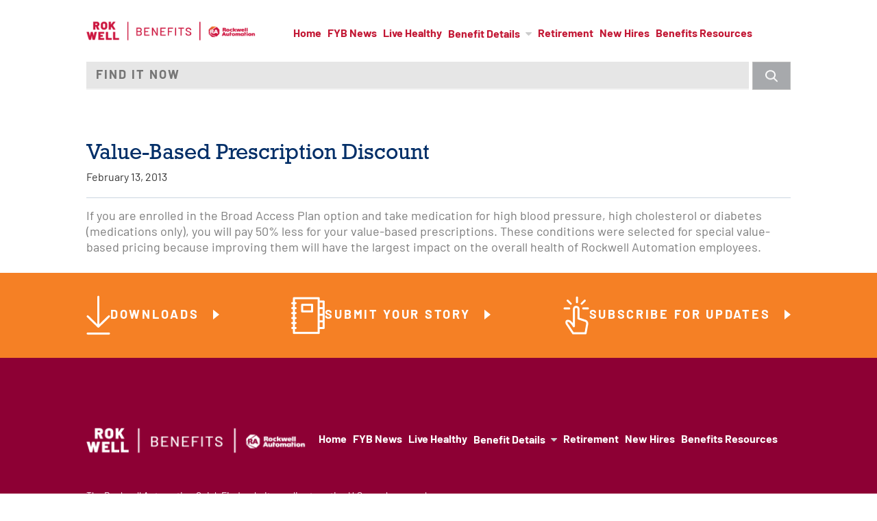

--- FILE ---
content_type: text/html; charset=UTF-8
request_url: https://raquickfind.com/cost/value-based-prescriptions/
body_size: 8021
content:
<!doctype html>

<!--[if IEMobile 7 ]>
<html lang="en-US"class="no-js iem7"> <![endif]-->
<!--[if lt IE 7 ]>
<html lang="en-US" class="no-js ie6 oldie"> <![endif]-->
<!--[if IE 7 ]>
<html lang="en-US" class="no-js ie7 oldie"> <![endif]-->
<!--[if IE 8 ]>
<html lang="en-US" class="no-js ie8 oldie"> <![endif]-->
<!--[if IE 9 ]>
<html lang="en-US" class="no-js ie9"> <![endif]-->
<!--[if (gte IE 9)|(gt IEMobile 7)|!(IEMobile)|!(IE)]><!-->
<html lang="en-US" class="no-js no-ie"><!--<![endif]-->

<head>
    <meta charset="utf-8">
    <meta http-equiv="X-UA-Compatible" content="IE=edge,chrome=1">
    <link rel="apple-touch-icon"
          href="https://raquickfind.com/content/t/pcomm-qf-startr/images/icons/BenefitContacts-App-Icon.png">

    <title>Value-Based Prescription Discount &#8211; Rockwell Automation</title>

    <meta name="description" content="For Active U.S. Employees Only">

    <!-- mobile optimized -->
    <meta name="HandheldFriendly" content="True">
    <meta name="MobileOptimized" content="320">
    <meta name="apple-mobile-web-app-capable" content="yes">
    <meta name="viewport" content="width=device-width, maximum-scale=1.0, minimum-scale=1.0">
    <!-- IE6 toolbar removal -->
    <meta http-equiv="imagetoolbar" content="false"/>
    <!-- allow pinned sites -->
    <meta name="application-name" content="Rockwell Automation"/>

    <link rel="stylesheet" href="https://use.typekit.net/upp2ool.css">

    
    <!-- Place favicons in the images directory -->
                    <link rel="icon" href="https://raquickfind.com/content/t/pcomm-qf-startr/dist/images/favicon.png">
    
    <!-- start wp_head -->
    <meta name='robots' content='max-image-preview:large' />
<link rel='dns-prefetch' href='//fast.fonts.net' />
<link rel='dns-prefetch' href='//s.w.org' />
<script type="text/javascript">
window._wpemojiSettings = {"baseUrl":"https:\/\/s.w.org\/images\/core\/emoji\/14.0.0\/72x72\/","ext":".png","svgUrl":"https:\/\/s.w.org\/images\/core\/emoji\/14.0.0\/svg\/","svgExt":".svg","source":{"concatemoji":"https:\/\/raquickfind.com\/core\/wp-includes\/js\/wp-emoji-release.min.js?ver=ab31e30aee21f45307743de85d6a430d"}};
/*! This file is auto-generated */
!function(e,a,t){var n,r,o,i=a.createElement("canvas"),p=i.getContext&&i.getContext("2d");function s(e,t){var a=String.fromCharCode,e=(p.clearRect(0,0,i.width,i.height),p.fillText(a.apply(this,e),0,0),i.toDataURL());return p.clearRect(0,0,i.width,i.height),p.fillText(a.apply(this,t),0,0),e===i.toDataURL()}function c(e){var t=a.createElement("script");t.src=e,t.defer=t.type="text/javascript",a.getElementsByTagName("head")[0].appendChild(t)}for(o=Array("flag","emoji"),t.supports={everything:!0,everythingExceptFlag:!0},r=0;r<o.length;r++)t.supports[o[r]]=function(e){if(!p||!p.fillText)return!1;switch(p.textBaseline="top",p.font="600 32px Arial",e){case"flag":return s([127987,65039,8205,9895,65039],[127987,65039,8203,9895,65039])?!1:!s([55356,56826,55356,56819],[55356,56826,8203,55356,56819])&&!s([55356,57332,56128,56423,56128,56418,56128,56421,56128,56430,56128,56423,56128,56447],[55356,57332,8203,56128,56423,8203,56128,56418,8203,56128,56421,8203,56128,56430,8203,56128,56423,8203,56128,56447]);case"emoji":return!s([129777,127995,8205,129778,127999],[129777,127995,8203,129778,127999])}return!1}(o[r]),t.supports.everything=t.supports.everything&&t.supports[o[r]],"flag"!==o[r]&&(t.supports.everythingExceptFlag=t.supports.everythingExceptFlag&&t.supports[o[r]]);t.supports.everythingExceptFlag=t.supports.everythingExceptFlag&&!t.supports.flag,t.DOMReady=!1,t.readyCallback=function(){t.DOMReady=!0},t.supports.everything||(n=function(){t.readyCallback()},a.addEventListener?(a.addEventListener("DOMContentLoaded",n,!1),e.addEventListener("load",n,!1)):(e.attachEvent("onload",n),a.attachEvent("onreadystatechange",function(){"complete"===a.readyState&&t.readyCallback()})),(e=t.source||{}).concatemoji?c(e.concatemoji):e.wpemoji&&e.twemoji&&(c(e.twemoji),c(e.wpemoji)))}(window,document,window._wpemojiSettings);
</script>
<style type="text/css">
img.wp-smiley,
img.emoji {
	display: inline !important;
	border: none !important;
	box-shadow: none !important;
	height: 1em !important;
	width: 1em !important;
	margin: 0 0.07em !important;
	vertical-align: -0.1em !important;
	background: none !important;
	padding: 0 !important;
}
</style>
	<link rel='stylesheet' id='wp-block-library-css'  href='https://raquickfind.com/core/wp-includes/css/dist/block-library/style.min.css?ver=ab31e30aee21f45307743de85d6a430d' type='text/css' media='all' />
<style id='global-styles-inline-css' type='text/css'>
body{--wp--preset--color--black: #000000;--wp--preset--color--cyan-bluish-gray: #abb8c3;--wp--preset--color--white: #ffffff;--wp--preset--color--pale-pink: #f78da7;--wp--preset--color--vivid-red: #cf2e2e;--wp--preset--color--luminous-vivid-orange: #ff6900;--wp--preset--color--luminous-vivid-amber: #fcb900;--wp--preset--color--light-green-cyan: #7bdcb5;--wp--preset--color--vivid-green-cyan: #00d084;--wp--preset--color--pale-cyan-blue: #8ed1fc;--wp--preset--color--vivid-cyan-blue: #0693e3;--wp--preset--color--vivid-purple: #9b51e0;--wp--preset--gradient--vivid-cyan-blue-to-vivid-purple: linear-gradient(135deg,rgba(6,147,227,1) 0%,rgb(155,81,224) 100%);--wp--preset--gradient--light-green-cyan-to-vivid-green-cyan: linear-gradient(135deg,rgb(122,220,180) 0%,rgb(0,208,130) 100%);--wp--preset--gradient--luminous-vivid-amber-to-luminous-vivid-orange: linear-gradient(135deg,rgba(252,185,0,1) 0%,rgba(255,105,0,1) 100%);--wp--preset--gradient--luminous-vivid-orange-to-vivid-red: linear-gradient(135deg,rgba(255,105,0,1) 0%,rgb(207,46,46) 100%);--wp--preset--gradient--very-light-gray-to-cyan-bluish-gray: linear-gradient(135deg,rgb(238,238,238) 0%,rgb(169,184,195) 100%);--wp--preset--gradient--cool-to-warm-spectrum: linear-gradient(135deg,rgb(74,234,220) 0%,rgb(151,120,209) 20%,rgb(207,42,186) 40%,rgb(238,44,130) 60%,rgb(251,105,98) 80%,rgb(254,248,76) 100%);--wp--preset--gradient--blush-light-purple: linear-gradient(135deg,rgb(255,206,236) 0%,rgb(152,150,240) 100%);--wp--preset--gradient--blush-bordeaux: linear-gradient(135deg,rgb(254,205,165) 0%,rgb(254,45,45) 50%,rgb(107,0,62) 100%);--wp--preset--gradient--luminous-dusk: linear-gradient(135deg,rgb(255,203,112) 0%,rgb(199,81,192) 50%,rgb(65,88,208) 100%);--wp--preset--gradient--pale-ocean: linear-gradient(135deg,rgb(255,245,203) 0%,rgb(182,227,212) 50%,rgb(51,167,181) 100%);--wp--preset--gradient--electric-grass: linear-gradient(135deg,rgb(202,248,128) 0%,rgb(113,206,126) 100%);--wp--preset--gradient--midnight: linear-gradient(135deg,rgb(2,3,129) 0%,rgb(40,116,252) 100%);--wp--preset--duotone--dark-grayscale: url('#wp-duotone-dark-grayscale');--wp--preset--duotone--grayscale: url('#wp-duotone-grayscale');--wp--preset--duotone--purple-yellow: url('#wp-duotone-purple-yellow');--wp--preset--duotone--blue-red: url('#wp-duotone-blue-red');--wp--preset--duotone--midnight: url('#wp-duotone-midnight');--wp--preset--duotone--magenta-yellow: url('#wp-duotone-magenta-yellow');--wp--preset--duotone--purple-green: url('#wp-duotone-purple-green');--wp--preset--duotone--blue-orange: url('#wp-duotone-blue-orange');--wp--preset--font-size--small: 13px;--wp--preset--font-size--medium: 20px;--wp--preset--font-size--large: 36px;--wp--preset--font-size--x-large: 42px;}.has-black-color{color: var(--wp--preset--color--black) !important;}.has-cyan-bluish-gray-color{color: var(--wp--preset--color--cyan-bluish-gray) !important;}.has-white-color{color: var(--wp--preset--color--white) !important;}.has-pale-pink-color{color: var(--wp--preset--color--pale-pink) !important;}.has-vivid-red-color{color: var(--wp--preset--color--vivid-red) !important;}.has-luminous-vivid-orange-color{color: var(--wp--preset--color--luminous-vivid-orange) !important;}.has-luminous-vivid-amber-color{color: var(--wp--preset--color--luminous-vivid-amber) !important;}.has-light-green-cyan-color{color: var(--wp--preset--color--light-green-cyan) !important;}.has-vivid-green-cyan-color{color: var(--wp--preset--color--vivid-green-cyan) !important;}.has-pale-cyan-blue-color{color: var(--wp--preset--color--pale-cyan-blue) !important;}.has-vivid-cyan-blue-color{color: var(--wp--preset--color--vivid-cyan-blue) !important;}.has-vivid-purple-color{color: var(--wp--preset--color--vivid-purple) !important;}.has-black-background-color{background-color: var(--wp--preset--color--black) !important;}.has-cyan-bluish-gray-background-color{background-color: var(--wp--preset--color--cyan-bluish-gray) !important;}.has-white-background-color{background-color: var(--wp--preset--color--white) !important;}.has-pale-pink-background-color{background-color: var(--wp--preset--color--pale-pink) !important;}.has-vivid-red-background-color{background-color: var(--wp--preset--color--vivid-red) !important;}.has-luminous-vivid-orange-background-color{background-color: var(--wp--preset--color--luminous-vivid-orange) !important;}.has-luminous-vivid-amber-background-color{background-color: var(--wp--preset--color--luminous-vivid-amber) !important;}.has-light-green-cyan-background-color{background-color: var(--wp--preset--color--light-green-cyan) !important;}.has-vivid-green-cyan-background-color{background-color: var(--wp--preset--color--vivid-green-cyan) !important;}.has-pale-cyan-blue-background-color{background-color: var(--wp--preset--color--pale-cyan-blue) !important;}.has-vivid-cyan-blue-background-color{background-color: var(--wp--preset--color--vivid-cyan-blue) !important;}.has-vivid-purple-background-color{background-color: var(--wp--preset--color--vivid-purple) !important;}.has-black-border-color{border-color: var(--wp--preset--color--black) !important;}.has-cyan-bluish-gray-border-color{border-color: var(--wp--preset--color--cyan-bluish-gray) !important;}.has-white-border-color{border-color: var(--wp--preset--color--white) !important;}.has-pale-pink-border-color{border-color: var(--wp--preset--color--pale-pink) !important;}.has-vivid-red-border-color{border-color: var(--wp--preset--color--vivid-red) !important;}.has-luminous-vivid-orange-border-color{border-color: var(--wp--preset--color--luminous-vivid-orange) !important;}.has-luminous-vivid-amber-border-color{border-color: var(--wp--preset--color--luminous-vivid-amber) !important;}.has-light-green-cyan-border-color{border-color: var(--wp--preset--color--light-green-cyan) !important;}.has-vivid-green-cyan-border-color{border-color: var(--wp--preset--color--vivid-green-cyan) !important;}.has-pale-cyan-blue-border-color{border-color: var(--wp--preset--color--pale-cyan-blue) !important;}.has-vivid-cyan-blue-border-color{border-color: var(--wp--preset--color--vivid-cyan-blue) !important;}.has-vivid-purple-border-color{border-color: var(--wp--preset--color--vivid-purple) !important;}.has-vivid-cyan-blue-to-vivid-purple-gradient-background{background: var(--wp--preset--gradient--vivid-cyan-blue-to-vivid-purple) !important;}.has-light-green-cyan-to-vivid-green-cyan-gradient-background{background: var(--wp--preset--gradient--light-green-cyan-to-vivid-green-cyan) !important;}.has-luminous-vivid-amber-to-luminous-vivid-orange-gradient-background{background: var(--wp--preset--gradient--luminous-vivid-amber-to-luminous-vivid-orange) !important;}.has-luminous-vivid-orange-to-vivid-red-gradient-background{background: var(--wp--preset--gradient--luminous-vivid-orange-to-vivid-red) !important;}.has-very-light-gray-to-cyan-bluish-gray-gradient-background{background: var(--wp--preset--gradient--very-light-gray-to-cyan-bluish-gray) !important;}.has-cool-to-warm-spectrum-gradient-background{background: var(--wp--preset--gradient--cool-to-warm-spectrum) !important;}.has-blush-light-purple-gradient-background{background: var(--wp--preset--gradient--blush-light-purple) !important;}.has-blush-bordeaux-gradient-background{background: var(--wp--preset--gradient--blush-bordeaux) !important;}.has-luminous-dusk-gradient-background{background: var(--wp--preset--gradient--luminous-dusk) !important;}.has-pale-ocean-gradient-background{background: var(--wp--preset--gradient--pale-ocean) !important;}.has-electric-grass-gradient-background{background: var(--wp--preset--gradient--electric-grass) !important;}.has-midnight-gradient-background{background: var(--wp--preset--gradient--midnight) !important;}.has-small-font-size{font-size: var(--wp--preset--font-size--small) !important;}.has-medium-font-size{font-size: var(--wp--preset--font-size--medium) !important;}.has-large-font-size{font-size: var(--wp--preset--font-size--large) !important;}.has-x-large-font-size{font-size: var(--wp--preset--font-size--x-large) !important;}
</style>
<link rel='stylesheet' id='wp-polls-css'  href='https://raquickfind.com/content/p/wp-polls/polls-css.css?ver=2.73.7' type='text/css' media='all' />
<style id='wp-polls-inline-css' type='text/css'>
.wp-polls .pollbar {
	margin: 1px;
	font-size: 6px;
	line-height: 8px;
	height: 8px;
	background: #f38025;
	border: 1px solid #e8e8e8;
}

</style>
<link rel='stylesheet' id='wp-pagenavi-css'  href='https://raquickfind.com/content/p/wp-pagenavi/pagenavi-css.css?ver=2.70' type='text/css' media='all' />
<link rel='stylesheet' id='webpack-styles-css'  href='https://raquickfind.com/content/t/pcomm-qf-startr/dist/styles/style.css?id=9f99f0c08df1696d898f&#038;ver=ab31e30aee21f45307743de85d6a430d' type='text/css' media='all' />
<link rel='stylesheet' id='pc-fonts-css'  href='https://fast.fonts.net/cssapi/f1c3c16a-4f3a-41d1-8281-863aa7c15a49.css?ver=ab31e30aee21f45307743de85d6a430d' type='text/css' media='all' />
<link rel='stylesheet' id='pcrtl-ui-style-css'  href='https://raquickfind.com/content/p/pcomm-retirement-timeline/css/jquery-ui-1.10.3.custom.css?ver=ab31e30aee21f45307743de85d6a430d' type='text/css' media='all' />
<link rel='stylesheet' id='pcqf-style-css'  href='https://raquickfind.com/content/p/pcomm-quickfind/css/pcqf.css?ver=ab31e30aee21f45307743de85d6a430d' type='text/css' media='all' />
<script type='text/javascript' src='https://raquickfind.com/core/wp-includes/js/jquery/jquery.min.js?ver=3.6.0' id='jquery-core-js'></script>
<script type='text/javascript' src='https://raquickfind.com/core/wp-includes/js/jquery/jquery-migrate.min.js?ver=3.3.2' id='jquery-migrate-js'></script>
<script type='text/javascript' id='pcqf-js-js-extra'>
/* <![CDATA[ */
var pcqf_ajax = {"ajaxurl":"https:\/\/raquickfind.com\/core\/wp-admin\/admin-ajax.php"};
/* ]]> */
</script>
<script type='text/javascript' src='https://raquickfind.com/content/p/pcomm-quickfind/js/pcqf.js?ver=ab31e30aee21f45307743de85d6a430d' id='pcqf-js-js'></script>
<script type='text/javascript' src='https://raquickfind.com/content/t/pcomm-qf-startr/assets/js/libs/modernizr.custom.js?ver=ab31e30aee21f45307743de85d6a430d' id='modernizr-js'></script>
<link rel="https://api.w.org/" href="https://raquickfind.com/wp-json/" /><link rel="canonical" href="https://raquickfind.com/cost/value-based-prescriptions/" />
<link rel='shortlink' href='https://raquickfind.com/?p=1025' />
<link rel="alternate" type="application/json+oembed" href="https://raquickfind.com/wp-json/oembed/1.0/embed?url=https%3A%2F%2Fraquickfind.com%2Fcost%2Fvalue-based-prescriptions%2F" />
<link rel="alternate" type="text/xml+oembed" href="https://raquickfind.com/wp-json/oembed/1.0/embed?url=https%3A%2F%2Fraquickfind.com%2Fcost%2Fvalue-based-prescriptions%2F&#038;format=xml" />
<script type="text/javascript">
(function(url){
	if(/(?:Chrome\/26\.0\.1410\.63 Safari\/537\.31|WordfenceTestMonBot)/.test(navigator.userAgent)){ return; }
	var addEvent = function(evt, handler) {
		if (window.addEventListener) {
			document.addEventListener(evt, handler, false);
		} else if (window.attachEvent) {
			document.attachEvent('on' + evt, handler);
		}
	};
	var removeEvent = function(evt, handler) {
		if (window.removeEventListener) {
			document.removeEventListener(evt, handler, false);
		} else if (window.detachEvent) {
			document.detachEvent('on' + evt, handler);
		}
	};
	var evts = 'contextmenu dblclick drag dragend dragenter dragleave dragover dragstart drop keydown keypress keyup mousedown mousemove mouseout mouseover mouseup mousewheel scroll'.split(' ');
	var logHuman = function() {
		if (window.wfLogHumanRan) { return; }
		window.wfLogHumanRan = true;
		var wfscr = document.createElement('script');
		wfscr.type = 'text/javascript';
		wfscr.async = true;
		wfscr.src = url + '&r=' + Math.random();
		(document.getElementsByTagName('head')[0]||document.getElementsByTagName('body')[0]).appendChild(wfscr);
		for (var i = 0; i < evts.length; i++) {
			removeEvent(evts[i], logHuman);
		}
	};
	for (var i = 0; i < evts.length; i++) {
		addEvent(evts[i], logHuman);
	}
})('//raquickfind.com/?wordfence_lh=1&hid=B7D3B967D2275B6E1D9B6F027E199325');
</script><!-- GOOGLE ANALYTICS -->
<script async src="https://www.googletagmanager.com/gtag/js?id=G-S20DVV622R"></script>
<script>
window.GA_TRACKING_ID = 'G-S20DVV622R';
window.dataLayer = window.dataLayer || [];
function gtag(){dataLayer.push(arguments);}
gtag('js', new Date());
gtag('config', GA_TRACKING_ID);
</script>
<!-- END GOOGLE ANALYTICS -->
    <!-- end wp head -->
    <!--[if (gte IE 6)&(lte IE 8)]>
    <script type="text/javascript" src="https://raquickfind.com/content/t/pcomm-qf-startr/js/libs/selectivizr.js"></script>
    <![endif]-->
    
</head>

<body class="cost-template-default single single-cost postid-1025 pcomm cost_value-based-prescriptions">
<div class="wrap_head">
    <header role="banner">
        <span class="menu_icon_container">
            <div class="mobile">
                <div class="rockwell-logo">
                    <a href="/">
                        <img class="live-box" src="https://raquickfind.com/content/t/pcomm-qf-startr/images/rockwell-logo.png"/>
                    </a>
                </div>
                <a href="#">
                    <img class="icon_menu" src="https://raquickfind.com/content/t/pcomm-qf-startr/images/icon-menu.png"/>
                </a>
            </div>
        </span>
        
        <div class="wrap_nav">
            <div class="container">
                <div class="rockwell-logo">
                    <a href="/">
                        <img class="live-box" src="https://raquickfind.com/content/t/pcomm-qf-startr/images/rockwell-logo.png"/>
                    </a>
                </div>
                <nav class="menu main-navigation col-12" role="navigation">
                    <ul id="menu-main-navigation" class="menu"><li id="menu-item-1511" class="menu-item menu-item-type-custom menu-item-object-custom menu-item-1511"><a href="/">Home</a></li>
<li id="menu-item-718" class="menu-item menu-item-type-taxonomy menu-item-object-category menu-item-718"><a href="https://raquickfind.com/news/">FYB News</a></li>
<li id="menu-item-608" class="menu-item menu-item-type-taxonomy menu-item-object-category menu-item-608"><a href="https://raquickfind.com/health-management-program/">Live Healthy</a></li>
<li id="menu-item-612" class="menu-item menu-item-type-custom menu-item-object-custom menu-item-has-children menu-item-612"><a href="#">Benefit Details</a>
<ul class="sub-menu">
	<li id="menu-item-374" class="menu-item menu-item-type-taxonomy menu-item-object-category menu-item-374"><a href="https://raquickfind.com/medical/">Medical</a></li>
	<li id="menu-item-375" class="menu-item menu-item-type-taxonomy menu-item-object-category menu-item-375"><a href="https://raquickfind.com/prescription-drugs/">Prescription Drugs</a></li>
	<li id="menu-item-371" class="menu-item menu-item-type-taxonomy menu-item-object-category menu-item-371"><a href="https://raquickfind.com/dental/">Dental</a></li>
	<li id="menu-item-376" class="menu-item menu-item-type-taxonomy menu-item-object-category menu-item-376"><a href="https://raquickfind.com/vision/">Vision</a></li>
	<li id="menu-item-373" class="menu-item menu-item-type-taxonomy menu-item-object-category menu-item-373"><a href="https://raquickfind.com/flexible-spending-accounts/">Flexible Spending Accounts</a></li>
	<li id="menu-item-730" class="menu-item menu-item-type-taxonomy menu-item-object-category menu-item-730"><a href="https://raquickfind.com/life-insurance/">Life Insurance</a></li>
	<li id="menu-item-722" class="menu-item menu-item-type-taxonomy menu-item-object-category menu-item-722"><a href="https://raquickfind.com/accidental-death-dismemberment/">Accidental Death &amp; Dismemberment</a></li>
	<li id="menu-item-725" class="menu-item menu-item-type-taxonomy menu-item-object-category menu-item-725"><a href="https://raquickfind.com/disability/">Disability</a></li>
</ul>
</li>
<li id="menu-item-1469" class="menu-item menu-item-type-taxonomy menu-item-object-category menu-item-1469"><a href="https://raquickfind.com/retirement/">Retirement</a></li>
<li id="menu-item-6093" class="menu-item menu-item-type-custom menu-item-object-custom menu-item-6093"><a href="/keyword/new-to-rockwell-automation/">New Hires</a></li>
<li id="menu-item-5076" class="menu-item menu-item-type-custom menu-item-object-custom menu-item-5076"><a title="orange" href="/contacts/">Benefits Resources</a></li>
</ul>                </nav>
            </div>
        </div>
        <div class="wrap_search">
	<section id="quickfind" role="search" class="container off">
		
		<div class="quickfind_pad nohead col-12">
			<form id="quickfind_form">
				<div id="quickfind_input_container">
					<input type="text" id="quickfind_input" class="quickfind_input typeahead" name="quickfind_input" placeholder="Find it now" value="" />
					<input type="hidden" id="quickfind_hidden" name="quickfind_hidden" data-childslug="" data-syn="" data-parentname="" data-parentslug="" value="" />
					<input value="" type="submit" id="quickfind_submit_reg" name="quickfind_submit" >
					</input>
								
				</div>
			</form>
		</div>
	</section>
</div>    </header> <!-- end header -->

</div> <!-- end .container -->



	<div id="content" class="container">
		<div class="layout">
			<section id="main" role="main" class="clearfix">
			
				
					<article id="post-1025" class="post-1025 cost type-cost status-publish hentry plan_type-prescription-drugs keyword-health-reimbursement-account-prescription-drugs keyword-prescription-drugs keyword-value-based">
	<header class="entry-header">
		<h2 class="entry-title">Value-Based Prescription Discount</h2>
		<div class="entry-meta">
			<time class="entry-date" datetime="2013-02-13T01:23:35+00:00" pubdate>February 13, 2013</time>		</div><!-- .entry-meta -->
	</header><!-- .entry-header -->

	
	<div class="entry-content">
		<p>If you are enrolled in the Broad Access Plan option and take medication for high blood pressure, high cholesterol or diabetes (medications only), you will pay 50% less for your value-based prescriptions. These conditions were selected for special value-based pricing because improving them will have the largest impact on the overall health of Rockwell Automation employees.</p>
			</div><!-- .entry-content -->
</article><!-- #post-## -->

					
							</section>
		</div><!-- .layout -->
	</div><!-- .container -->



<div class="wrap_foot_top">
    <div class="foot_top container">
                    
                <div class="link_box">
                    <div class="link_box_icon">
                        <img src="https://s3-us-east-2.amazonaws.com/rockwell-qf/2015/09/icon-downloads.png" class="attachment-post-thumbnail size-post-thumbnail wp-post-image" alt="" loading="lazy" />                    </div>
                    <div class="link_box_content">
                        <a class="btn-caret" href="/keyword/general-downloads?syn=general-downloads">
                            Downloads                        </a>
                    </div>
                </div>

                                
                <div class="link_box">
                    <div class="link_box_icon">
                        <img src="https://s3-us-east-2.amazonaws.com/rockwell-qf/2015/09/icon-story1.png" class="attachment-post-thumbnail size-post-thumbnail wp-post-image" alt="" loading="lazy" />                    </div>
                    <div class="link_box_content">
                        <a class="btn-caret" href="/submit-your-story">
                            Submit Your Story                        </a>
                    </div>
                </div>

                                
                <div class="link_box">
                    <div class="link_box_icon">
                        <img src="https://s3-us-east-2.amazonaws.com/rockwell-qf/2015/09/icon-subscribe.png" class="attachment-post-thumbnail size-post-thumbnail wp-post-image" alt="" loading="lazy" />                    </div>
                    <div class="link_box_content">
                        <a class="btn-caret" href="/subscribe">
                            Subscribe for Updates                        </a>
                    </div>
                </div>

                                        
            </div>
</div>
<div class="wrap_foot">
    <footer role="contentinfo" class="container">
        <div class="col-12">
            <div class="footer-nav">
                <img class="rockwell-logo" src="https://raquickfind.com/content/t/pcomm-qf-startr/images/rockwell-logo-white.png"/>
                <nav class="menu main-navigation col-12" role="navigation">
                    <ul id="menu-main-navigation-1" class="menu"><li class="menu-item menu-item-type-custom menu-item-object-custom menu-item-1511"><a href="/">Home</a></li>
<li class="menu-item menu-item-type-taxonomy menu-item-object-category menu-item-718"><a href="https://raquickfind.com/news/">FYB News</a></li>
<li class="menu-item menu-item-type-taxonomy menu-item-object-category menu-item-608"><a href="https://raquickfind.com/health-management-program/">Live Healthy</a></li>
<li class="menu-item menu-item-type-custom menu-item-object-custom menu-item-has-children menu-item-612"><a href="#">Benefit Details</a>
<ul class="sub-menu">
	<li class="menu-item menu-item-type-taxonomy menu-item-object-category menu-item-374"><a href="https://raquickfind.com/medical/">Medical</a></li>
	<li class="menu-item menu-item-type-taxonomy menu-item-object-category menu-item-375"><a href="https://raquickfind.com/prescription-drugs/">Prescription Drugs</a></li>
	<li class="menu-item menu-item-type-taxonomy menu-item-object-category menu-item-371"><a href="https://raquickfind.com/dental/">Dental</a></li>
	<li class="menu-item menu-item-type-taxonomy menu-item-object-category menu-item-376"><a href="https://raquickfind.com/vision/">Vision</a></li>
	<li class="menu-item menu-item-type-taxonomy menu-item-object-category menu-item-373"><a href="https://raquickfind.com/flexible-spending-accounts/">Flexible Spending Accounts</a></li>
	<li class="menu-item menu-item-type-taxonomy menu-item-object-category menu-item-730"><a href="https://raquickfind.com/life-insurance/">Life Insurance</a></li>
	<li class="menu-item menu-item-type-taxonomy menu-item-object-category menu-item-722"><a href="https://raquickfind.com/accidental-death-dismemberment/">Accidental Death &amp; Dismemberment</a></li>
	<li class="menu-item menu-item-type-taxonomy menu-item-object-category menu-item-725"><a href="https://raquickfind.com/disability/">Disability</a></li>
</ul>
</li>
<li class="menu-item menu-item-type-taxonomy menu-item-object-category menu-item-1469"><a href="https://raquickfind.com/retirement/">Retirement</a></li>
<li class="menu-item menu-item-type-custom menu-item-object-custom menu-item-6093"><a href="/keyword/new-to-rockwell-automation/">New Hires</a></li>
<li class="menu-item menu-item-type-custom menu-item-object-custom menu-item-5076"><a title="orange" href="/contacts/">Benefits Resources</a></li>
</ul>                </nav>
            </div>
            <div id="footer_resources" class="disclaimer">

                                                                                                                                                
                        <p>The Rockwell Automation Quick Find website applies to active U.S. employees only.</p>
<p>Employee interaction with this site is voluntary. The information provided in this website is solely for our employees’ information. Rockwell Automation respects the privacy of employees visiting the website and/or using services. Personal information that an individual submits is on a voluntary basis and will only be used for the sole purpose for which it is submitted.</p>
<p>The Quick Find, as well as the material available, consists of brief, general descriptions of plans available. If any part of this information should conflict with a plan’s legal documents, the legal documents will control. Participation in these plans is not a guarantee that benefit levels will remain unchanged in the future. The Company reserves the right to change or terminate these plans at any time. If material changes are made, employees will be informed about them.</p>

                                    
                
            </div>
            
            <p class="copyright">
                &copy; 2026   |  All Rights Reserved  |  Privacy Policy  |  Terms & Conditions
            </p>
        </div>
    </footer>
</div>

<script>
  // loading these polyfills only where necessary
  // see registered_scripts() in functions file
  Modernizr.load([
    /*{
        test : window.JSON,
        nope : ['/wp-includes/js/json2.min.js']
			},*/
    {
      test: Modernizr.input.placeholder,
      nope: ['https://raquickfind.com/content/t/pcomm-qf-startr/assets/js/libs/jquery.placeholder.min.js'],
      callback: function () {
        pcomm.placeholder();
      }
    },
    {
      test: Modernizr.mq('only all'),
      nope: ['https://raquickfind.com/content/t/pcomm-qf-startr/assets/js/libs/respond.js']
    }
  ]);
</script>

<!--[if lt IE 7 ]>
<script src="//ajax.googleapis.com/ajax/libs/chrome-frame/1.0.3/CFInstall.min.js"></script>
<script>window.attachEvent('onload', function () {
    CFInstall.check({mode: 'overlay'})
})</script>
<![endif]-->

<script type='text/javascript' src='https://raquickfind.com/content/p/pcomm-keyword-synonyms/js/lib/bloodhound.js?ver=ab31e30aee21f45307743de85d6a430d' id='bloodhound-js'></script>
<script type='text/javascript' src='https://raquickfind.com/content/p/pcomm-keyword-synonyms/js/lib/typeahead.jquery.js?ver=ab31e30aee21f45307743de85d6a430d' id='typeahead-js'></script>
<script type='text/javascript' src='https://raquickfind.com/content/p/pcomm-keyword-synonyms/js/lib/handlebars-v3.0.3.js?ver=ab31e30aee21f45307743de85d6a430d' id='handlebars-js'></script>
<script type='text/javascript' id='pckm-js-js-extra'>
/* <![CDATA[ */
var pckm_ajax = {"ajaxurl":"https:\/\/raquickfind.com\/core\/wp-admin\/admin-ajax.php"};
/* ]]> */
</script>
<script type='text/javascript' src='https://raquickfind.com/content/p/pcomm-keyword-synonyms/js/pcomm_typeahead_autocomplete.js?ver=ab31e30aee21f45307743de85d6a430d' id='pckm-js-js'></script>
<script type='text/javascript' id='pcnf-js-js-extra'>
/* <![CDATA[ */
var pcnf_ajax = {"ajaxurl":"https:\/\/raquickfind.com\/core\/wp-admin\/admin-ajax.php"};
/* ]]> */
</script>
<script type='text/javascript' src='https://raquickfind.com/content/p/pcomm-news-filter/js/pcnf.js?ver=ab31e30aee21f45307743de85d6a430d' id='pcnf-js-js'></script>
<script type='text/javascript' src='https://raquickfind.com/content/p/pcomm-pharmwizard/js/jquery.form.js?ver=ab31e30aee21f45307743de85d6a430d' id='pcpw-js-form-js'></script>
<script type='text/javascript' src='https://raquickfind.com/content/p/pcomm-pharmwizard/js/jquery.validate.js?ver=ab31e30aee21f45307743de85d6a430d' id='pcpw-js-validate-js'></script>
<script type='text/javascript' src='https://raquickfind.com/content/p/pcomm-pharmwizard/js/bbq.js?ver=ab31e30aee21f45307743de85d6a430d' id='pcpw-js-bbq-js'></script>
<script type='text/javascript' src='https://raquickfind.com/core/wp-includes/js/jquery/ui/core.min.js?ver=1.13.1' id='jquery-ui-core-js'></script>
<script type='text/javascript' src='https://raquickfind.com/content/p/pcomm-pharmwizard/js/jquery.form.wizard.js?ver=ab31e30aee21f45307743de85d6a430d' id='pcpw-js-form-wizard-js'></script>
<script type='text/javascript' id='pcpw-js-js-extra'>
/* <![CDATA[ */
var pcpw_ajax = {"ajaxurl":"https:\/\/raquickfind.com\/core\/wp-admin\/admin-ajax.php"};
/* ]]> */
</script>
<script type='text/javascript' src='https://raquickfind.com/content/p/pcomm-pharmwizard/js/pcpw.js?ver=ab31e30aee21f45307743de85d6a430d' id='pcpw-js-js'></script>
<script type='text/javascript' id='wp-polls-js-extra'>
/* <![CDATA[ */
var pollsL10n = {"ajax_url":"https:\/\/raquickfind.com\/core\/wp-admin\/admin-ajax.php","text_wait":"Your last request is still being processed. Please wait a while ...","text_valid":"Please choose a valid poll answer.","text_multiple":"Maximum number of choices allowed: ","show_loading":"1","show_fading":"1"};
/* ]]> */
</script>
<script type='text/javascript' src='https://raquickfind.com/content/p/wp-polls/polls-js.js?ver=2.73.7' id='wp-polls-js'></script>
<script type='text/javascript' src='https://raquickfind.com/content/t/pcomm-qf-startr/assets/js/libs/unslider.js?ver=ab31e30aee21f45307743de85d6a430d' id='unslider-js'></script>
<script type='text/javascript' src='https://raquickfind.com/content/t/pcomm-qf-startr/assets/js/libs/addtohomescreen.js?ver=ab31e30aee21f45307743de85d6a430d' id='addtohomescreen-js'></script>
<script type='text/javascript' src='https://raquickfind.com/content/t/pcomm-qf-startr/dist/scripts/scripts-babel.js?id=08a415d8078317caa3cf&#038;ver=ab31e30aee21f45307743de85d6a430d' id='theme-scripts-js'></script>
<script type='text/javascript' src='https://raquickfind.com/content/t/pcomm-qf-startr/assets/js/libs/bootstrap.min.js?ver=ab31e30aee21f45307743de85d6a430d' id='bootstrap-js'></script>
<script type='text/javascript' src='https://raquickfind.com/core/wp-includes/js/dist/vendor/moment.min.js?ver=2.29.4' id='moment-js'></script>
<script type='text/javascript' id='moment-js-after'>
moment.updateLocale( 'en_US', {"months":["January","February","March","April","May","June","July","August","September","October","November","December"],"monthsShort":["Jan","Feb","Mar","Apr","May","Jun","Jul","Aug","Sep","Oct","Nov","Dec"],"weekdays":["Sunday","Monday","Tuesday","Wednesday","Thursday","Friday","Saturday"],"weekdaysShort":["Sun","Mon","Tue","Wed","Thu","Fri","Sat"],"week":{"dow":1},"longDateFormat":{"LT":"g:i a","LTS":null,"L":null,"LL":"F j, Y","LLL":"F j, Y g:i a","LLLL":null}} );
</script>
<script type='text/javascript' src='https://raquickfind.com/core/wp-includes/js/jquery/ui/datepicker.min.js?ver=1.13.1' id='jquery-ui-datepicker-js'></script>
<script type='text/javascript' id='jquery-ui-datepicker-js-after'>
jQuery(function(jQuery){jQuery.datepicker.setDefaults({"closeText":"Close","currentText":"Today","monthNames":["January","February","March","April","May","June","July","August","September","October","November","December"],"monthNamesShort":["Jan","Feb","Mar","Apr","May","Jun","Jul","Aug","Sep","Oct","Nov","Dec"],"nextText":"Next","prevText":"Previous","dayNames":["Sunday","Monday","Tuesday","Wednesday","Thursday","Friday","Saturday"],"dayNamesShort":["Sun","Mon","Tue","Wed","Thu","Fri","Sat"],"dayNamesMin":["S","M","T","W","T","F","S"],"dateFormat":"MM d, yy","firstDay":1,"isRTL":false});});
</script>
<script type='text/javascript' id='pcrtl-js-js-extra'>
/* <![CDATA[ */
var pcrtl_ajax = {"ajaxurl":"https:\/\/raquickfind.com\/core\/wp-admin\/admin-ajax.php"};
/* ]]> */
</script>
<script type='text/javascript' src='https://raquickfind.com/content/p/pcomm-retirement-timeline/js/pcrtl.js?ver=ab31e30aee21f45307743de85d6a430d' id='pcrtl-js-js'></script>

</body>

</html>

--- FILE ---
content_type: text/css; charset=utf-8
request_url: https://fast.fonts.net/cssapi/f1c3c16a-4f3a-41d1-8281-863aa7c15a49.css?ver=ab31e30aee21f45307743de85d6a430d
body_size: 1246
content:
@import url(/t/1.css?apiType=css&projectid=f1c3c16a-4f3a-41d1-8281-863aa7c15a49);
@font-face{
font-family:"Rockwell W01";
src:url("/dv2/2/73e6c08f-deb5-4d6f-827b-597a84046aa4.eot?[base64]&projectId=f1c3c16a-4f3a-41d1-8281-863aa7c15a49#iefix");
src:url("/dv2/2/73e6c08f-deb5-4d6f-827b-597a84046aa4.eot?[base64]&projectId=f1c3c16a-4f3a-41d1-8281-863aa7c15a49#iefix") format("eot"),url("/dv2/14/8dd355f9-1a9a-4d91-8aa1-7dcc9deeb439.woff2?[base64]&projectId=f1c3c16a-4f3a-41d1-8281-863aa7c15a49") format("woff2"),url("/dv2/3/de4b0540-9702-4662-8f3a-228419485257.woff?[base64]&projectId=f1c3c16a-4f3a-41d1-8281-863aa7c15a49") format("woff"),url("/dv2/1/bc34c4cd-af2c-400d-b4d0-726e2d89f690.ttf?[base64]&projectId=f1c3c16a-4f3a-41d1-8281-863aa7c15a49") format("truetype"),url("/dv2/11/59c05ddc-99f9-44db-82ce-cb7f503b5110.svg?[base64]&projectId=f1c3c16a-4f3a-41d1-8281-863aa7c15a49#59c05ddc-99f9-44db-82ce-cb7f503b5110") format("svg");
}
@font-face{
font-family:"Rockwell W01 Bold";
src:url("/dv2/2/864373f8-943b-449d-a730-462eb66d7058.eot?[base64]&projectId=f1c3c16a-4f3a-41d1-8281-863aa7c15a49#iefix");
src:url("/dv2/2/864373f8-943b-449d-a730-462eb66d7058.eot?[base64]&projectId=f1c3c16a-4f3a-41d1-8281-863aa7c15a49#iefix") format("eot"),url("/dv2/14/4a475305-1b19-4f93-bb3f-d67733a726cf.woff2?[base64]&projectId=f1c3c16a-4f3a-41d1-8281-863aa7c15a49") format("woff2"),url("/dv2/3/49ff3af5-13b2-4add-8470-4cdac3cf650e.woff?[base64]&projectId=f1c3c16a-4f3a-41d1-8281-863aa7c15a49") format("woff"),url("/dv2/1/7d69578b-ab0e-4986-af19-428861ada4e4.ttf?[base64]&projectId=f1c3c16a-4f3a-41d1-8281-863aa7c15a49") format("truetype"),url("/dv2/11/2848532f-bf3e-4430-aae1-bc0d1367eb84.svg?[base64]&projectId=f1c3c16a-4f3a-41d1-8281-863aa7c15a49#2848532f-bf3e-4430-aae1-bc0d1367eb84") format("svg");
}
@font-face{
font-family:"Myriad W01 SmBd";
src:url("/dv2/2/f71415c0-f68d-42cd-a948-05af81548ea5.eot?[base64]&projectId=f1c3c16a-4f3a-41d1-8281-863aa7c15a49#iefix");
src:url("/dv2/2/f71415c0-f68d-42cd-a948-05af81548ea5.eot?[base64]&projectId=f1c3c16a-4f3a-41d1-8281-863aa7c15a49#iefix") format("eot"),url("/dv2/14/0b6110f9-6072-46b9-98af-7d09f7c895b8.woff2?[base64]&projectId=f1c3c16a-4f3a-41d1-8281-863aa7c15a49") format("woff2"),url("/dv2/3/c22866d7-ca67-4170-a113-cae280eea669.woff?[base64]&projectId=f1c3c16a-4f3a-41d1-8281-863aa7c15a49") format("woff"),url("/dv2/1/19ce9ea9-076e-4dcd-91a1-454f4830f120.ttf?[base64]&projectId=f1c3c16a-4f3a-41d1-8281-863aa7c15a49") format("truetype"),url("/dv2/11/18915124-98e4-4245-9e10-b921e09a6704.svg?[base64]&projectId=f1c3c16a-4f3a-41d1-8281-863aa7c15a49#18915124-98e4-4245-9e10-b921e09a6704") format("svg");
}
@font-face{
font-family:"Myriad W01 Regular";
src:url("/dv2/2/2bd106a4-3872-4193-8627-d7af96dd4f7e.eot?[base64]&projectId=f1c3c16a-4f3a-41d1-8281-863aa7c15a49#iefix");
src:url("/dv2/2/2bd106a4-3872-4193-8627-d7af96dd4f7e.eot?[base64]&projectId=f1c3c16a-4f3a-41d1-8281-863aa7c15a49#iefix") format("eot"),url("/dv2/14/3b0f1c67-c2e4-4df6-976f-49d52e45aba1.woff2?[base64]&projectId=f1c3c16a-4f3a-41d1-8281-863aa7c15a49") format("woff2"),url("/dv2/3/c5b1c170-d8f7-41f9-85c2-0ab670780c6b.woff?[base64]&projectId=f1c3c16a-4f3a-41d1-8281-863aa7c15a49") format("woff"),url("/dv2/1/ba1ff8f6-0c27-4e7b-8be5-818b6c3dd801.ttf?[base64]&projectId=f1c3c16a-4f3a-41d1-8281-863aa7c15a49") format("truetype"),url("/dv2/11/a379413e-a0b8-44dc-b250-1e000e4092a4.svg?[base64]&projectId=f1c3c16a-4f3a-41d1-8281-863aa7c15a49#a379413e-a0b8-44dc-b250-1e000e4092a4") format("svg");
}
@font-face{
font-family:"Myriad W01 It";
src:url("/dv2/2/b7dea71a-f8e7-42e0-b03b-ae1b0b6eb0cd.eot?[base64]&projectId=f1c3c16a-4f3a-41d1-8281-863aa7c15a49#iefix");
src:url("/dv2/2/b7dea71a-f8e7-42e0-b03b-ae1b0b6eb0cd.eot?[base64]&projectId=f1c3c16a-4f3a-41d1-8281-863aa7c15a49#iefix") format("eot"),url("/dv2/14/a56f9fd5-b438-4696-ae62-d273eb2e4c1b.woff2?[base64]&projectId=f1c3c16a-4f3a-41d1-8281-863aa7c15a49") format("woff2"),url("/dv2/3/7becdf28-cd45-4f8a-bcab-d8c861a8ebc5.woff?[base64]&projectId=f1c3c16a-4f3a-41d1-8281-863aa7c15a49") format("woff"),url("/dv2/1/b90a1a2e-a700-4528-aa00-535c93ecf8a9.ttf?[base64]&projectId=f1c3c16a-4f3a-41d1-8281-863aa7c15a49") format("truetype"),url("/dv2/11/85c745b1-d826-4e09-988f-82cd152fb0db.svg?[base64]&projectId=f1c3c16a-4f3a-41d1-8281-863aa7c15a49#85c745b1-d826-4e09-988f-82cd152fb0db") format("svg");
}
@font-face{
font-family:"Myriad W01 Bd";
src:url("/dv2/2/4f2af761-c017-4801-9aa5-5d30643373ce.eot?[base64]&projectId=f1c3c16a-4f3a-41d1-8281-863aa7c15a49#iefix");
src:url("/dv2/2/4f2af761-c017-4801-9aa5-5d30643373ce.eot?[base64]&projectId=f1c3c16a-4f3a-41d1-8281-863aa7c15a49#iefix") format("eot"),url("/dv2/14/eba438b3-9ab9-48ba-b1c5-610f83b38303.woff2?[base64]&projectId=f1c3c16a-4f3a-41d1-8281-863aa7c15a49") format("woff2"),url("/dv2/3/acfb7490-30f6-4bf4-a1b8-70ff9172d209.woff?[base64]&projectId=f1c3c16a-4f3a-41d1-8281-863aa7c15a49") format("woff"),url("/dv2/1/5bf402e3-ba96-414e-bc7e-cb6689fe32c1.ttf?[base64]&projectId=f1c3c16a-4f3a-41d1-8281-863aa7c15a49") format("truetype"),url("/dv2/11/c5dceae7-427a-4765-b06b-ea2eecca3434.svg?[base64]&projectId=f1c3c16a-4f3a-41d1-8281-863aa7c15a49#c5dceae7-427a-4765-b06b-ea2eecca3434") format("svg");
}


--- FILE ---
content_type: application/javascript
request_url: https://raquickfind.com/content/p/pcomm-pharmwizard/js/pcpw.js?ver=ab31e30aee21f45307743de85d6a430d
body_size: 866
content:
var pcpw = (function ($, w, undefined) {

	// Main function to enable wizard form
	// Dependencies: jQuery.form, jQuery.form.wizard, bbq.js, jQuery.validate
	function initWizardForm()
	{
		$(".wizard_form").formwizard({
			formPluginEnabled: true,
			validationEnabled: true,
			focusFirstInput: false,
			formOptions: {
				url: pcpw_ajax.ajaxurl,
				success: function(responseText){
					$(".wizard_results").fadeTo(500,1,function(){
						$(this).html('');
						$(this).append(responseText);
						$(".ajax_loader").removeClass('shown').addClass('hidden');
						returnToWizard();
						var list = ".num_list";
						addNumberFormat(list);
					}
				)},
				beforeSubmit: function(data){
					$(".ajax_loader").removeClass('hidden').addClass('shown');
					$(".wizard_container").slideUp();
				},
				resetForm: true
			}
		});
	}

	function returnToWizard()
	{
		$('.btn_link').click(function(){
			$('.wizard_container').slideDown(function(){
				$('.wizard_results').html('');
			});
			return false;
		});
	}

	function initRadioClicks()
	{
		// store lists as variable
		var lists = '.step ul';

		// bind click event to groups
		$(lists).each(function(){
			var current_list = $(this);
			current_list.children('li').click(function(){
				selectRadio(this, current_list);
			});
		});

	}

	function selectRadio(list_item, list)
	{
		// first uncheck all radio buttons in the group list
		$(list).children('li input:radio').each(function(){
			$(this).prop('checked', false);
		});

		// then select the clicked list item input
		$(list_item).children('input:radio').prop('checked', true);
	}

	function addNumberFormat(list_class)
	{
		var count = 1;
		$(list_class + ' li').each(function(){
			var container = $('<div class="list_number"><span>' + count + '</span></div>');
			$(this).prepend(container);
			count ++;
		});
	}

	return {
		// return init function for anything that doesn't need to be called inlne
		init : function() {
			initWizardForm();
			initRadioClicks();

		}
		// return functions separately if they need to be called from the page
		// with parameters or for other reasons
		// like this:
		// placeholder: placeholder
	};


} (jQuery, window));

// initialize the pcpw object
pcpw.init();


--- FILE ---
content_type: application/javascript
request_url: https://raquickfind.com/content/p/pcomm-retirement-timeline/js/pcrtl.js?ver=ab31e30aee21f45307743de85d6a430d
body_size: 2828
content:
/* pcomm object to use as base */
var pcrtl = (function($, w, undefined) {

	/* create an array of days which need to be disabled */
	var blackoutDays = [
		"1-1-2013",
		"5-27-2013",
		"9-2-2013",
		"11-28-2013",
		"11-29-2013",
		"12-24-2013",
		"12-25-2013",
		"12-31-2013",
		"1-1-2014",
		"5-26-2014",
		"7-4-2014",
		"9-1-2014",
		"11-27-2014",
		"11-28-2014",
		"12-24-2014",
		"12-25-2014",
		"12-31-2014",
		"1-1-2015",
		"5-25-2015",
		"7-4-2015",
		"9-7-2015",
		"11-26-2015",
		"11-27-2015",
		"12-24-2015",
		"12-25-2015",
		"12-31-2015",
		"1-1-2016",
		"5-30-2016",
		"7-4-2016",
		"9-5-2016",
		"11-24-2016",
		"11-25-2016",
		"12-24-2016",
		"12-25-2016",
		"12-31-2016",
		"1-1-2017",
		"5-29-2017",
		"7-4-2017",
		"9-4-2017",
		"11-23-2017",
		"11-24-2017",
		"12-24-2017",
		"12-25-2017",
		"12-31-2017",
		"1-1-2018",
		"5-28-2018",
		"7-4-2018",
		"9-3-2018",
		"11-22-2018",
		"11-23-2018",
		"12-24-2018",
		"12-25-2018",
		"12-31-2018"
	];

	/* utility functions */
	function blackouts(date) {
		var m = date.getMonth(), d = date.getDate(), y = date.getFullYear();
		//console.log('Checking (raw): ' + m + '-' + d + '-' + y);
		for (i = 0; i < blackoutDays.length; i++) {
			if($.inArray((m+1) + '-' + d + '-' + y,blackoutDays) != -1) { // || new Date() > date
				//console.log('bad:  ' + (m+1) + '-' + d + '-' + y + ' / ' + blackoutDays[i]);
				return [false];
			}
		}
		//console.log('good:  ' + (m+1) + '-' + d + '-' + y);
		return [true];
	}
	function noWeekendsOrHolidays(date) {
		var noWeekend = $.datepicker.noWeekends(date);
		return noWeekend[0] ? blackouts(date) : noWeekend;
	}

	function datePick()
	{
		$('#datepicker').datepicker({
			minDate: new Date(),
			maxDate: "+5y",
			dateFormat: 'MM d, yy',
			constrainInput: true,
			beforeShowDay: noWeekendsOrHolidays
		});
	}

	function resetDateSelect()
	{
		$('#year_select :nth-child(1)').attr('selected', 'selected');
		$('#year_select').trigger('change');
	}

	function updateMonth() {
		$('#year_select').change(function() {
			disableMonths();
			disableDays();
			var year = $(this).val();

			var year_data = {
				sel_year: year,
				action: 'pcrtl_get_months'
			};

			$.ajax({
				type: "POST",
				url: pcrtl_ajax.ajaxurl,
				data: year_data,

				success: function(data) {
					$('#month_select').empty();
					$('#month_select').append(data);
					enableMonths();
					$('#month_select').trigger('change');
				}
			});
		});
		
	}

	function updateDays() {
		$('#month_select').change(function() {
			disableDays();
			var month = $(this).val();
			var year = $('#year_select').val();
			//alert(month + "  " + year);

			var month_data = {
				sel_month: month,
				sel_year: year,
				action: 'pcrtl_get_days'
			};

			$.ajax({
				type: "POST",
				url: pcrtl_ajax.ajaxurl,
				data: month_data,

				success: function(data) {
					$('#day_select').empty();
					$('#day_select').append(data);
					enableDays();
				}
			});
		});

	}

	function initTimelineForm()
	{
		var in_5, form_data;
		$('#timeline_results').hide();
		$('.slide_loader').hide();

		$('#timeline_date_form').formwizard({
			formPluginEnabled: true,
			validationEnabled: true,
			focusFirstInput: false,
			textNext: 'Next question',
			textSubmit: 'Find out what you need to know',
			validationOptions: {
				rules: {
					retire_in_5: "required",
					hire_date: "required",
					medicare: "required",
					datepicker: "required"		
				},

				messages: {
					retire_in_5: "Please answer yes or no",
					hire_date: "Please answer yes or no",
					medicare: "Please answer yes or no",
					datepicker: "Please select a date"
				}
			},

			formOptions: {
				url: pcrtl_ajax.ajaxurl,

				success: function(responseText){
					var id = '#timeline_navigation';
					$(id).empty();
					$(id).append(responseText);
					$(".ajax_loader").removeClass('shown').addClass('hidden');

					in_5 = false;

					$.each(form_data, function(i, field) {
						if(field.value == "retire_in_5")
						{
							in_5 = true;
						}
					});

					if(in_5)
					{
						$('#timeline_results').show();
						$('#timeline_disclaimer').show();
						$('.slide_loader').hide();
						initTimelineNav();
						loadInitialContent();
					}
					else
					{
						$('.btn_retake').show();
						returnToTimelineForm();
					}
				},

				beforeSubmit: function(data){
					$(".ajax_loader").removeClass('hidden').addClass('shown');
					$(".timeline_form_content").slideUp();
					$(".timeline_intro").hide();

					form_data = $('#timeline_date_form').serializeArray();
					// console.log(form_data);
				},
				resetForm: true
			}
			
		});
	}

	function loadInitialContent()
	{

		var future = $('#timeline_nav').data('future');
		var present = $('#timeline_nav').data('present');
		var first_bucket = $('li.date_first a').data('date');

		if(moment(future).isSame(moment(present)))
		{
			$('li.date_retire a').trigger('click');
		}
		else if(moment(future).diff(moment(present), 'days') >= 365)
		{
			//alert(moment(future).diff(moment(present), 'days'));
			$('li.date_first a').trigger('click');
		}
		else
		{
			var bucket;
			$('#timeline_nav').find('li.bucket a').each(function() {
				var link_date = $(this).data('date');
				var numDays = moment(present).diff(moment(link_date), 'days');

				if(numDays >= 0)
				{
					bucket = $(this);
				}
			});

			bucket.trigger('click');
		}
	}

	function returnToTimelineForm()
	{
		$('.btn_retake').find('.btn_link').click(function(){
			$('.btn_retake').hide();
			$(".timeline_intro").show();
			$('.timeline_form_content').slideDown(function(){
				$('#timeline_results .slide').empty().css({'height': '0'});
				$('#timeline_results').hide().css({'height': 'auto'});
				$('#timeline_navigation').empty();
				$('#timeline_disclaimer').hide();
				resetDateSelect();
				//$('#year_select').trigger('change');
			});
			return false;
		});
	}

	function initTimelineNav()
	{
		var testplan, direction, opposite, offset;

		$('.btn_retake').show();
		returnToTimelineForm();

		$('#timeline_nav').find('a').each(function() {
			$(this).click(function(){
				var clicked = $(this);
				var clicked_pos = $(this).parent().position();
				var container_width = $('#timeline_nav').outerWidth();
				var clicked_width = $(this).parent().outerWidth();
				var pos = container_width - clicked_pos.left - (clicked_width/2);
				//$('#timeline_nav_progress').css({'right': pos});
				$('#timeline_nav_progress').animate({'right': pos}, 1000);
				//console.log(clicked_pos);

				if(clicked.parent().hasClass('date_plan'))
				{
					testplan = true;
				}
				else
				{
					testplan = false;
				}
				//console.log(testplan);
				showSelected(clicked);
				var slug = $(this).data('time');
				var extra = $(this).data('extra');
				var date = $(this).data('date');
				var title = $(this).data('title');
				var datehead = $(this).data('datehead');
				var nav_data = {
					slug: slug,
					extra: extra,
					date: date,
					datehead: datehead,
					title: title,
					action: 'pcrtl_get_milestones'
				};

				var new_date = date;
				var current_date = $('#timeline_content').data('date');

				// Set direction to negative if loading retirement planning slide
				if(testplan)
				{
					direction = -1;
				}
				else
				{
					direction = getDateDirection(current_date, new_date);
				}

				// set offset and opposite positions
				offset = $('#timeline_results').outerWidth() * direction;
				opposite = offset * -1;

				// remove old slide and show loader
				var oldslide = $('#timeline_results .slide');
				oldslide.animate({'left': opposite}, 500, 'swing', function(){
					oldslide.remove();
					$('.slide_loader').show();
				});

				$.ajax({
					type: "POST",
					url: pcrtl_ajax.ajaxurl,
					data: nav_data,

					success: function(data) {
						var slide = $('<div class="slide"></div>');
						$(slide).append(data);
						
						$(slide).css({'position': 'relative', 'left': offset, 'opacity': 0});
						
						//$('#timeline_results').empty();
						$('#timeline_results').append(slide);
						var slide_ht = $(slide).outerHeight();
						//console.log(slide_ht);
						$('#timeline_results').animate({height: slide_ht}, 300, 'swing', function(){
							$('.slide_loader').hide();
							$(slide).animate({opacity: 1.0, left: 0}, 500, 'swing');
						});
						
						
					}
				});

				return false;
			});
		});
	}

	function showSelected(selected)
	{
		var click = true;
		$('#timeline_nav').find('a').each(function() {
			$(this).removeClass('current');
			$(this).removeClass('clicked');
		});

		selected.addClass('clicked');

		$('#timeline_nav').find('a').each(function() {
			if(click)
			{
				$(this).addClass('current');
				if($(this).hasClass('clicked'))
				{
					click = false;
				}
			}
		});

		
	}

	function getDateDirection(current_date, new_date)
	{
		if(moment(new_date).isBefore(current_date) || moment(current_date).isSame(moment(new_date)))
		{
			return -1;
		}
		else
		{
			return 1;
		}
	}

	function disableMonths()
	{
		$('#month_select').attr('disabled', 'disabled');
	}

	function enableMonths()
	{
		$('#month_select').removeAttr('disabled');
	}

	function disableDays()
	{
		$('#day_select').attr('disabled', 'disabled');
	}

	function enableDays()
	{
		$('#day_select').removeAttr('disabled');
	}

	return {
		// return init function for anything that doesn't need to be called inlne
		init : function() {
			//updateMonth();
			//updateDays();
			initTimelineForm();
			datePick();
		}
		// return functions separately if they need to be called from the page
		// with parameters or for other reasons
		/// like this:
		// exampleFunction: exampleFunction
	};
	
} ( jQuery, window ) );

// initialize the pcrtl object
pcrtl.init();

--- FILE ---
content_type: application/javascript
request_url: https://raquickfind.com/content/t/pcomm-qf-startr/dist/scripts/scripts-babel.js?id=08a415d8078317caa3cf&ver=ab31e30aee21f45307743de85d6a430d
body_size: 35819
content:
var _typeof="function"==typeof Symbol&&"symbol"==typeof Symbol.iterator?function(e){return typeof e}:function(e){return e&&"function"==typeof Symbol&&e.constructor===Symbol&&e!==Symbol.prototype?"symbol":typeof e};!function(e){function t(r){if(n[r])return n[r].exports;var o=n[r]={i:r,l:!1,exports:{}};return e[r].call(o.exports,o,o.exports,t),o.l=!0,o.exports}var n={};t.m=e,t.c=n,t.d=function(e,n,r){t.o(e,n)||Object.defineProperty(e,n,{configurable:!1,enumerable:!0,get:r})},t.n=function(e){var n=e&&e.__esModule?function(){return e.default}:function(){return e};return t.d(n,"a",n),n},t.o=function(e,t){return Object.prototype.hasOwnProperty.call(e,t)},t.p="/",t(t.s=0)}({0:function(e,t,n){n("4b1o"),e.exports=n("a/2G")},"0psL":function(e,t){!function(){"use strict";function e(t){return(e="function"==typeof Symbol&&"symbol"==_typeof(Symbol.iterator)?function(e){return void 0===e?"undefined":_typeof(e)}:function(e){return e&&"function"==typeof Symbol&&e.constructor===Symbol&&e!==Symbol.prototype?"symbol":void 0===e?"undefined":_typeof(e)})(t)}function t(t,n){for(var r=0;r<n.length;r++){var o=n[r];o.enumerable=o.enumerable||!1,o.configurable=!0,"value"in o&&(o.writable=!0),Object.defineProperty(t,"symbol"===e(i=function(t,n){if("object"!==e(t)||null===t)return t;var r=t[Symbol.toPrimitive];if(void 0!==r){var o=r.call(t,"string");if("object"!==e(o))return o;throw new TypeError("@@toPrimitive must return a primitive value.")}return String(t)}(o.key))?i:String(i),o)}var i}function n(e){return(n="function"==typeof Symbol&&"symbol"==_typeof(Symbol.iterator)?function(e){return void 0===e?"undefined":_typeof(e)}:function(e){return e&&"function"==typeof Symbol&&e.constructor===Symbol&&e!==Symbol.prototype?"symbol":void 0===e?"undefined":_typeof(e)})(e)}function r(e,t){for(var r=0;r<t.length;r++){var o=t[r];o.enumerable=o.enumerable||!1,o.configurable=!0,"value"in o&&(o.writable=!0),Object.defineProperty(e,"symbol"===n(i=function(e,t){if("object"!==n(e)||null===e)return e;var r=e[Symbol.toPrimitive];if(void 0!==r){var o=r.call(e,"string");if("object"!==n(o))return o;throw new TypeError("@@toPrimitive must return a primitive value.")}return String(e)}(o.key))?i:String(i),o)}var i}function o(e,t){return(o=Object.setPrototypeOf?Object.setPrototypeOf.bind():function(e,t){return e.__proto__=t,e})(e,t)}function i(e){var t=function(){if("undefined"==typeof Reflect||!Reflect.construct)return!1;if(Reflect.construct.sham)return!1;if("function"==typeof Proxy)return!0;try{return Boolean.prototype.valueOf.call(Reflect.construct(Boolean,[],function(){})),!0}catch(e){return!1}}();return function(){var n,r=s(e);if(t){var o=s(this).constructor;n=Reflect.construct(r,arguments,o)}else n=r.apply(this,arguments);return a(this,n)}}function a(e,t){if(t&&("object"===n(t)||"function"==typeof t))return t;if(void 0!==t)throw new TypeError("Derived constructors may only return object or undefined");return function(e){if(void 0===e)throw new ReferenceError("this hasn't been initialised - super() hasn't been called");return e}(e)}function s(e){return(s=Object.setPrototypeOf?Object.getPrototypeOf.bind():function(e){return e.__proto__||Object.getPrototypeOf(e)})(e)}function u(e){return(u="function"==typeof Symbol&&"symbol"==_typeof(Symbol.iterator)?function(e){return void 0===e?"undefined":_typeof(e)}:function(e){return e&&"function"==typeof Symbol&&e.constructor===Symbol&&e!==Symbol.prototype?"symbol":void 0===e?"undefined":_typeof(e)})(e)}function c(e,t){for(var n=0;n<t.length;n++){var r=t[n];r.enumerable=r.enumerable||!1,r.configurable=!0,"value"in r&&(r.writable=!0),Object.defineProperty(e,"symbol"===u(o=function(e,t){if("object"!==u(e)||null===e)return e;var n=e[Symbol.toPrimitive];if(void 0!==n){var r=n.call(e,"string");if("object"!==u(r))return r;throw new TypeError("@@toPrimitive must return a primitive value.")}return String(e)}(r.key))?o:String(o),r)}var o}function l(e,t){return(l=Object.setPrototypeOf?Object.setPrototypeOf.bind():function(e,t){return e.__proto__=t,e})(e,t)}function f(e){var t=function(){if("undefined"==typeof Reflect||!Reflect.construct)return!1;if(Reflect.construct.sham)return!1;if("function"==typeof Proxy)return!0;try{return Boolean.prototype.valueOf.call(Reflect.construct(Boolean,[],function(){})),!0}catch(e){return!1}}();return function(){var n,r=d(e);if(t){var o=d(this).constructor;n=Reflect.construct(r,arguments,o)}else n=r.apply(this,arguments);return function(e,t){if(t&&("object"===u(t)||"function"==typeof t))return t;if(void 0!==t)throw new TypeError("Derived constructors may only return object or undefined");return function(e){if(void 0===e)throw new ReferenceError("this hasn't been initialised - super() hasn't been called");return e}(e)}(this,n)}}function d(e){return(d=Object.setPrototypeOf?Object.getPrototypeOf.bind():function(e){return e.__proto__||Object.getPrototypeOf(e)})(e)}function p(e){return(p="function"==typeof Symbol&&"symbol"==_typeof(Symbol.iterator)?function(e){return void 0===e?"undefined":_typeof(e)}:function(e){return e&&"function"==typeof Symbol&&e.constructor===Symbol&&e!==Symbol.prototype?"symbol":void 0===e?"undefined":_typeof(e)})(e)}function h(e,t){for(var n=0;n<t.length;n++){var r=t[n];r.enumerable=r.enumerable||!1,r.configurable=!0,"value"in r&&(r.writable=!0),Object.defineProperty(e,"symbol"===p(o=function(e,t){if("object"!==p(e)||null===e)return e;var n=e[Symbol.toPrimitive];if(void 0!==n){var r=n.call(e,"string");if("object"!==p(r))return r;throw new TypeError("@@toPrimitive must return a primitive value.")}return String(e)}(r.key))?o:String(o),r)}var o}function v(e,t){return(v=Object.setPrototypeOf?Object.setPrototypeOf.bind():function(e,t){return e.__proto__=t,e})(e,t)}function y(e){var t=function(){if("undefined"==typeof Reflect||!Reflect.construct)return!1;if(Reflect.construct.sham)return!1;if("function"==typeof Proxy)return!0;try{return Boolean.prototype.valueOf.call(Reflect.construct(Boolean,[],function(){})),!0}catch(e){return!1}}();return function(){var n,r=g(e);if(t){var o=g(this).constructor;n=Reflect.construct(r,arguments,o)}else n=r.apply(this,arguments);return function(e,t){if(t&&("object"===p(t)||"function"==typeof t))return t;if(void 0!==t)throw new TypeError("Derived constructors may only return object or undefined");return function(e){if(void 0===e)throw new ReferenceError("this hasn't been initialised - super() hasn't been called");return e}(e)}(this,n)}}function g(e){return(g=Object.setPrototypeOf?Object.getPrototypeOf.bind():function(e){return e.__proto__||Object.getPrototypeOf(e)})(e)}var m="2.1.6",b=function(){function e(){!function(e,t){if(!(e instanceof t))throw new TypeError("Cannot call a class as a function")}(this,e),window.PcommAnalytics=window.PcommAnalytics||{version:m,trackEvent:this.trackEvent,logEvent:this.logEvent,testEnv:this.testEnv,goToHref:this.goToHref}}var n,r;return n=e,(r=[{key:"goToHref",value:function(e,t){if(!e.href||t.metaKey||t.ctrlKey||e.hostname===window.location.hostname||"_blank"!==e.getAttribute("target"))return!1;var n=e.getAttribute("target");if("_blank"===n)return!1;t.preventDefault(),window.setTimeout(function(){window.open(e.href,n)},100)}},{key:"trackEvent",value:function(e){if(this.logEvent(e),"undefined"==typeof ga&&"undefined"==typeof gtag)return console.log("GA not set up in this environment"),!0;var t=e.category?e.category.toString().toLowerCase():"site",n=e.action?e.action.toString().toLowerCase():"general action",r=e.label?e.label.toString().toLowerCase():"",o=e.value?e.value:0,i=e.noninteraction||!0;window.gtag?gtag("event",n,{event_category:t,event_label:r,value:o,nonInteraction:i}):window.ga&&ga("send","event",{eventCategory:t,eventAction:n,eventLabel:r,eventValue:o,nonInteraction:i})}},{key:"testEnv",value:function(){var e=window.location.hostname;return"localhost"===e||e.indexOf("pcommstaging")>=0}},{key:"logEvent",value:function(e){return this.testEnv()&&console.log("ga tracking event:",e),!0}}])&&t(n.prototype,r),Object.defineProperty(n,"prototype",{writable:!1}),e}(),x=function(e){function t(){var e;return function(e,n){if(!(e instanceof t))throw new TypeError("Cannot call a class as a function")}(this),(e=s.call(this)).addClickListener(),window.PcommAnalytics=window.PcommAnalytics||{},window.PcommAnalytics.dataGa={addClickListener:e.addClickListener},e}!function(e,t){if("function"!=typeof t&&null!==t)throw new TypeError("Super expression must either be null or a function");e.prototype=Object.create(t&&t.prototype,{constructor:{value:e,writable:!0,configurable:!0}}),Object.defineProperty(e,"prototype",{writable:!1}),t&&o(e,t)}(t,e);var n,a,s=i(t);return n=t,(a=[{key:"addClickListener",value:function(){var e=document.querySelectorAll("[data-ga]");[].forEach.call(e,function(e){e.onclick=function(t){var n={category:e.getAttribute("data-ga-category")||"click-tracker",action:e.getAttribute("data-ga-action")||"click",label:e.getAttribute("data-ga-label")||e.innerText.toLowerCase().trim(),value:e.getAttribute("data-ga-value")||0};window.PcommAnalytics.trackEvent(n),window.PcommAnalytics.goToHref(e,t)}})}}])&&r(n.prototype,a),Object.defineProperty(n,"prototype",{writable:!1}),t}(b),w=function(e){function t(){var e;return function(e,n){if(!(e instanceof t))throw new TypeError("Cannot call a class as a function")}(this),(e=o.call(this)).track(),window.PcommAnalytics=window.PcommAnalytics||{},window.PcommAnalytics.externalLinks={track:e.track,getLinkType:e.getLinkType},e}!function(e,t){if("function"!=typeof t&&null!==t)throw new TypeError("Super expression must either be null or a function");e.prototype=Object.create(t&&t.prototype,{constructor:{value:e,writable:!0,configurable:!0}}),Object.defineProperty(e,"prototype",{writable:!1}),t&&l(e,t)}(t,e);var n,r,o=f(t);return n=t,(r=[{key:"track",value:function(e){var t=this;e||(e=document.querySelectorAll("a")),[].forEach.call(e,function(e){try{if(!e.hostname||e.hostname===window.location.hostname||e.hostname===window.location.host||!e.href)return!1}catch(t){var n=e.getAttribute("href");if(!n)return!1;if((n.indexOf("//")>-1?n.split("/")[2]:n.split("/")[0]).split(":")[0].split("?")[0]===window.location.hostname)return!1}e.onclick=function(n){var r={category:"links",action:t.getLinkType(e.href),label:e.href};window.PcommAnalytics.trackEvent(r),window.PcommAnalytics.goToHref(e,n)}})}},{key:"getLinkType",value:function(e){return void 0!==e&&(e.indexOf("mailto:")>=0?"email":e.indexOf("tel:")>=0?"phone":new RegExp(/\.(doc|docx*|xlsx*|ppt|pptx*|zip|pdf|xls|xlsx)$/i).test(e)?"download":"external link")}}])&&c(n.prototype,r),Object.defineProperty(n,"prototype",{writable:!1}),t}(b),T=function(e){function t(){var e;return function(e,n){if(!(e instanceof t))throw new TypeError("Cannot call a class as a function")}(this),e=o.call(this),window.PcommAnalytics=window.PcommAnalytics||{},window.PcommAnalytics.vimeo={init:e.init,eventMarkers:{},processIframe:e.processIframe,onMessageReceived:e.onMessageReceived,getLabel:e.getLabel,post:e.post,onReady:e.onReady,onPause:e.onPause,onPlayProgress:e.onPlayProgress,sendEvent:e.sendEvent},e.init(),e.listening=!1,e}!function(e,t){if("function"!=typeof t&&null!==t)throw new TypeError("Super expression must either be null or a function");e.prototype=Object.create(t&&t.prototype,{constructor:{value:e,writable:!0,configurable:!0}}),Object.defineProperty(e,"prototype",{writable:!1}),t&&v(e,t)}(t,e);var n,r,o=y(t);return n=t,(r=[{key:"init",value:function(){var e=this,t=document.querySelectorAll('iframe[src*="player.vimeo.com"]');[].forEach.call(t,function(t,n){void 0===t.dataset.player_index&&e.processIframe(t,n)}),this.listening||(this.listening=!0,window.addEventListener("message",function(t){return e.onMessageReceived(t)},!1))}},{key:"processIframe",value:function(e,t){var n="pcomm-ga-vimeo-player-"+t,r=e.getAttribute("src").split("?");if("URLSearchParams"in window){var o=new URLSearchParams(r[1]);o.append("player_id",n),e.setAttribute("src",r[0]+"?"+o.toString())}else e.setAttribute("src",r[0]+"?player_id="+n);e.setAttribute("id",n),e.dataset.player_index=t,window.PcommAnalytics.vimeo.eventMarkers[t]={progress25:!1,progress50:!1,progress75:!1,videoPlayed:!1,videoPaused:!1,videoResumed:!1,videoSeeking:!1,videoCompleted:!1,timePercentComplete:0}}},{key:"onMessageReceived",value:function(e){if(!e.data)return!1;var t=e.data;if("string"==typeof t){if(!t)return!1;try{t=JSON.parse(t)}catch(e){t=!1,console.log(e)}}if(!t||!t.player_id)return!1;var n=document.getElementById(t.player_id);if(n){var r=n.dataset.player_index,o=window.PcommAnalytics.vimeo.eventMarkers[r];switch(t.event){case"ready":this.onReady();break;case"playProgress":this.onPlayProgress(t.data,n);break;case"seek":n.dataset.seek&&!o.videoSeeking&&(this.sendEvent(n,"Skipped video forward or backward"),o.videoSeeking=!0);break;case"play":o.videoPlayed?!o.videoResumed&&o.videoPaused&&(this.sendEvent(n,"Resumed video"),o.videoResumed=!0):(this.sendEvent(n,"Started video"),o.videoPlayed=!0);break;case"pause":this.onPause(n);break;case"finish":o.videoCompleted||(this.sendEvent(n,"Completed video"),o.videoCompleted=!0)}window.PcommAnalytics.vimeo.eventMarkers[r]=o}}},{key:"getLabel",value:function(e){var t=e.getAttribute("data-label"),n=e.getAttribute("src").split("?")[0];return n=n.replace("https://player.vimeo.com/video/",""),t?t+" - "+n:n}},{key:"post",value:function(e,t,n){var r={method:e};t&&(r.value=t);var o=n.getAttribute("src").split("?")[0];n.contentWindow.postMessage(JSON.stringify(r),o)}},{key:"onReady",value:function(){var e=this,t=document.querySelectorAll('iframe[src*="player.vimeo.com"]');[].forEach.call(t,function(t){void 0===t.dataset.listener_attached&&(t.dataset.listener_attached=1,e.post("addEventListener","play",t),e.post("addEventListener","seek",t),e.post("addEventListener","pause",t),e.post("addEventListener","finish",t),e.post("addEventListener","playProgress",t))})}},{key:"onPause",value:function(e){var t=e.dataset.player_index,n=window.PcommAnalytics.vimeo.eventMarkers[t];n.percent<99&&!n.videoPaused&&(this.sendEvent(e,"Paused video"),n.videoPaused=!0),window.PcommAnalytics.vimeo.eventMarkers[t]=n}},{key:"onPlayProgress",value:function(e,t){var n,r=t.dataset.player_index,o=window.PcommAnalytics.vimeo.eventMarkers[r];o.percent=Math.round(100*e.percent),o.percent>24&&!o.progress25&&(n="Played video: 25%",o.progress25=!0),o.percent>49&&!o.progress50&&(n="Played video: 50%",o.progress50=!0),o.percent>74&&!o.progress75&&(n="Played video: 75%",o.progress75=!0),n&&this.sendEvent(t,n),window.PcommAnalytics.vimeo.eventMarkers[r]=o}},{key:"sendEvent",value:function(e,t){var n={category:"Vimeo",action:t,label:this.getLabel(e)};this.trackEvent(n)}}])&&h(n.prototype,r),Object.defineProperty(n,"prototype",{writable:!1}),t}(b);new b,new x,new w,new T,"#analyticsTest"===window.location.hash&&window.PcommAnalytics.trackEvent({label:"label test",category:"category test",action:"action test",value:0}),window.pcommAnalytics={trackAnalyticsEvent:function(e){if(!window.ga||!window.gtag)return!1;window.gtag?window.gtag("event",e.action,{event_category:e.category,event_label:e.label}):window.ga&&window.ga("send",{hitType:"event",eventCategory:e.category,eventAction:e.action,eventLabel:e.label})}}}()},"4b1o":function(e,t,n){"use strict";Object.defineProperty(t,"__esModule",{value:!0}),function(e){var t=n("0psL");n.n(t),window.log=function(){log.history=log.history||[],log.history.push(arguments),this.console&&console.log(Array.prototype.slice.call(arguments))};var r=function(e,t,n){return{init:function(){var t,n;e(".gform_wrapper ul.gfield_radio li input").click(function(){e(this).is(":checked")&&(e(this).parents("li").addClass("selected"),e(this).parents("li").siblings().removeClass("selected"))}),t=e("#field_1_4").find(".validation_message"),"."!==(n=t.text()).slice(-1)&&t.text(n+"."),function(){if(Modernizr.mq("only screen and (max-width: 47.5em)"))return e(".icon_container a").click(function(){e(".wrap_head").hasClass("wrap_head_pad")?(e(".wrap_head").removeClass("wrap_head_pad"),e(".wrap_search").css({top:"-4em"}),e(".icon_menu").css({top:"1.25em"})):(e(".wrap_head").addClass("wrap_head_pad"),e(".wrap_search").css({top:"0"}),e(".icon_menu").css({top:"5.25em"}))}),!1;e(".icon_container a").click(function(){return!1})}(),function(){Modernizr.mq("only screen and (max-width: 47.5em)")&&(e(".menu").hide(),e(".wrap_nav").hide(),e(".menu_icon_container a").click(function(){e(".menu").toggle(),e(".wrap_nav").toggle()}))}(),e(".qf_resources .tab").click(function(){return e(".qf_resources").hasClass("show-resources")?e(".qf_resources").animate({right:"-300px"},500).removeClass("show-resources"):e(".qf_resources").animate({right:"0"},500).addClass("show-resources"),!1}),Modernizr.mq("only screen and (max-width: 37em)")&&e(".img_left").each(function(){var t=e(this).find(".step_content").detach();e(this).append(t);var n=e(this).find(".step_img").detach();e(this).append(n)}),Modernizr.mq("only screen and (max-width: 37.5em)")&&e(".qf_view img.alignright").width(130),Modernizr.mq("only screen and (max-width: 47.5em)")&&e(".qf_btn a").click(function(){window.scrollTo(0,0),e(".icon_container a").trigger("click")}),e("#search_icon").add("#try_search_button").on("click",function(){r.focusSearch()}),e("#feedback_no").on("click",function(t){t.preventDefault(),e("#label_1_3_1").trigger("click"),e("#feedback_form").show(),e("#field_1_3").hide(),e("html, body").animate({scrollTop:e("#feedback_form").offset().top}),e("#feedback_yes, #feedback_no").hide()}),e("#gform_submit_button_1").on("click",function(){e("#gform_confirmation_message_1").length>0&&(console.log("yeah"),e("#feedback_yes, #feedback_no").hide())}),e("#feedback_yes").on("click",function(t){t.preventDefault(),e("#gform_1").trigger("submit"),e("#form_message").addClass("active"),e("#feedback_yes, #feedback_no").hide()}),e(".tt-menu").append('<div class="dnf_search"><a href="/quickfind-form/">Don&apos;t see what you&apos;re looking for?</a></div>'),e(".category-item").on("click",function(t){e(".category-item").removeClass("active"),e(this).addClass("active"),e(".accordion-contact").addClass("hidden"),t.preventDefault(),e(".contact-area").attr("data-contacts",e(this).data("target")),e(".accordion-contact."+e(this).data("target")).removeClass("hidden"),e(".mobile-category-select").val(e(this).data("target"))}),e(".category-item:first").click(),e(".accordion-header").on("click",function(t){e(this).siblings().toggleClass("active"),e(this).children().toggleClass("active")}),e(".mobile-category-select").change(function(t){t.preventDefault(),e('.category-item[data-target="'+e(this).val()+'"]').click()}),e(".contact-category").on("click",function(){document.querySelector("#active-logo").scrollIntoView({behavior:"smooth"})}),e(".download-callout").hide(),e("#download-toggle").on("click",function(t){t.preventDefault,e(".download-callout").slideToggle()})},placeholder:function(){e("input").placeholder()},focusSearch:function(){e("#quickfind_input").focus()}}}(e,window);r.init()}.call(t,n("7t+N"))},"7t+N":function(e,t,n){var r;!function(t,n){"use strict";"object"==(void 0===e?"undefined":_typeof(e))&&"object"==_typeof(e.exports)?e.exports=t.document?n(t,!0):function(e){if(!e.document)throw new Error("jQuery requires a window with a document");return n(e)}:n(t)}("undefined"!=typeof window?window:this,function(n,o){"use strict";function i(e,t,n){var r,o,i=(n=n||ve).createElement("script");if(i.text=e,t)for(r in ye)(o=t[r]||t.getAttribute&&t.getAttribute(r))&&i.setAttribute(r,o);n.head.appendChild(i).parentNode.removeChild(i)}function a(e){return null==e?e+"":"object"==(void 0===e?"undefined":_typeof(e))||"function"==typeof e?se[ue.call(e)]||"object":void 0===e?"undefined":_typeof(e)}function s(e){var t=!!e&&"length"in e&&e.length,n=a(e);return!pe(e)&&!he(e)&&("array"===n||0===t||"number"==typeof t&&t>0&&t-1 in e)}function u(e,t){return e.nodeName&&e.nodeName.toLowerCase()===t.toLowerCase()}function c(e,t,n){return pe(t)?ge.grep(e,function(e,r){return!!t.call(e,r,e)!==n}):t.nodeType?ge.grep(e,function(e){return e===t!==n}):"string"!=typeof t?ge.grep(e,function(e){return ae.call(t,e)>-1!==n}):ge.filter(t,e,n)}function l(e,t){for(;(e=e[t])&&1!==e.nodeType;);return e}function f(e){return e}function d(e){throw e}function p(e,t,n,r){var o;try{e&&pe(o=e.promise)?o.call(e).done(t).fail(n):e&&pe(o=e.then)?o.call(e,t,n):t.apply(void 0,[e].slice(r))}catch(e){n.apply(void 0,[e])}}function h(){ve.removeEventListener("DOMContentLoaded",h),n.removeEventListener("load",h),ge.ready()}function v(e,t){return t.toUpperCase()}function y(e){return e.replace(De,"ms-").replace(Ne,v)}function g(){this.expando=ge.expando+g.uid++}function m(e,t,n){var r;if(void 0===n&&1===e.nodeType)if(r="data-"+t.replace(He,"-$&").toLowerCase(),"string"==typeof(n=e.getAttribute(r))){try{n=function(e){return"true"===e||"false"!==e&&("null"===e?null:e===+e+""?+e:Re.test(e)?JSON.parse(e):e)}(n)}catch(e){}qe.set(e,t,n)}else n=void 0;return n}function b(e,t,n,r){var o,i,a=20,s=r?function(){return r.cur()}:function(){return ge.css(e,t,"")},u=s(),c=n&&n[3]||(ge.cssNumber[t]?"":"px"),l=e.nodeType&&(ge.cssNumber[t]||"px"!==c&&+u)&&Ie.exec(ge.css(e,t));if(l&&l[3]!==c){for(u/=2,c=c||l[3],l=+u||1;a--;)ge.style(e,t,l+c),(1-i)*(1-(i=s()/u||.5))<=0&&(a=0),l/=i;l*=2,ge.style(e,t,l+c),n=n||[]}return n&&(l=+l||+u||0,o=n[1]?l+(n[1]+1)*n[2]:+n[2],r&&(r.unit=c,r.start=l,r.end=o)),o}function x(e){var t,n=e.ownerDocument,r=e.nodeName,o=Ue[r];return o||(t=n.body.appendChild(n.createElement(r)),o=ge.css(t,"display"),t.parentNode.removeChild(t),"none"===o&&(o="block"),Ue[r]=o,o)}function w(e,t){for(var n,r,o=[],i=0,a=e.length;i<a;i++)(r=e[i]).style&&(n=r.style.display,t?("none"===n&&(o[i]=Oe.get(r,"display")||null,o[i]||(r.style.display="")),""===r.style.display&&ze(r)&&(o[i]=x(r))):"none"!==n&&(o[i]="none",Oe.set(r,"display",n)));for(i=0;i<a;i++)null!=o[i]&&(e[i].style.display=o[i]);return e}function T(e,t){var n;return n=void 0!==e.getElementsByTagName?e.getElementsByTagName(t||"*"):void 0!==e.querySelectorAll?e.querySelectorAll(t||"*"):[],void 0===t||t&&u(e,t)?ge.merge([e],n):n}function k(e,t){for(var n=0,r=e.length;n<r;n++)Oe.set(e[n],"globalEval",!t||Oe.get(t[n],"globalEval"))}function C(e,t,n,r,o){for(var i,s,u,c,l,f,d=t.createDocumentFragment(),p=[],h=0,v=e.length;h<v;h++)if((i=e[h])||0===i)if("object"===a(i))ge.merge(p,i.nodeType?[i]:i);else if(Ke.test(i)){for(s=s||d.appendChild(t.createElement("div")),u=(Ye.exec(i)||["",""])[1].toLowerCase(),c=Qe[u]||Qe._default,s.innerHTML=c[1]+ge.htmlPrefilter(i)+c[2],f=c[0];f--;)s=s.lastChild;ge.merge(p,s.childNodes),(s=d.firstChild).textContent=""}else p.push(t.createTextNode(i));for(d.textContent="",h=0;i=p[h++];)if(r&&ge.inArray(i,r)>-1)o&&o.push(i);else if(l=Fe(i),s=T(d.appendChild(i),"script"),l&&k(s),n)for(f=0;i=s[f++];)Je.test(i.type||"")&&n.push(i);return d}function S(){return!0}function E(){return!1}function A(e,t){return e===function(){try{return ve.activeElement}catch(e){}}()==("focus"===t)}function j(e,t,n,r,o,i){var a,s;if("object"==(void 0===t?"undefined":_typeof(t))){for(s in"string"!=typeof n&&(r=r||n,n=void 0),t)j(e,s,n,r,t[s],i);return e}if(null==r&&null==o?(o=n,r=n=void 0):null==o&&("string"==typeof n?(o=r,r=void 0):(o=r,r=n,n=void 0)),!1===o)o=E;else if(!o)return e;return 1===i&&(a=o,(o=function(e){return ge().off(e),a.apply(this,arguments)}).guid=a.guid||(a.guid=ge.guid++)),e.each(function(){ge.event.add(this,t,o,r,n)})}function _(e,t,n){n?(Oe.set(e,t,!1),ge.event.add(e,t,{namespace:!1,handler:function(e){var r,o,i=Oe.get(this,t);if(1&e.isTrigger&&this[t]){if(i.length)(ge.event.special[t]||{}).delegateType&&e.stopPropagation();else if(i=re.call(arguments),Oe.set(this,t,i),r=n(this,t),this[t](),i!==(o=Oe.get(this,t))||r?Oe.set(this,t,!1):o={},i!==o)return e.stopImmediatePropagation(),e.preventDefault(),o&&o.value}else i.length&&(Oe.set(this,t,{value:ge.event.trigger(ge.extend(i[0],ge.Event.prototype),i.slice(1),this)}),e.stopImmediatePropagation())}})):void 0===Oe.get(e,t)&&ge.event.add(e,t,S)}function P(e,t){return u(e,"table")&&u(11!==t.nodeType?t:t.firstChild,"tr")&&ge(e).children("tbody")[0]||e}function D(e){return e.type=(null!==e.getAttribute("type"))+"/"+e.type,e}function N(e){return"true/"===(e.type||"").slice(0,5)?e.type=e.type.slice(5):e.removeAttribute("type"),e}function L(e,t){var n,r,o,i,a,s;if(1===t.nodeType){if(Oe.hasData(e)&&(s=Oe.get(e).events))for(o in Oe.remove(t,"handle events"),s)for(n=0,r=s[o].length;n<r;n++)ge.event.add(t,o,s[o][n]);qe.hasData(e)&&(i=qe.access(e),a=ge.extend({},i),qe.set(t,a))}}function O(e,t,n,r){t=oe(t);var o,a,s,u,c,l,f=0,d=e.length,p=d-1,h=t[0],v=pe(h);if(v||d>1&&"string"==typeof h&&!de.checkClone&&tt.test(h))return e.each(function(o){var i=e.eq(o);v&&(t[0]=h.call(this,o,i.html())),O(i,t,n,r)});if(d&&(a=(o=C(t,e[0].ownerDocument,!1,e,r)).firstChild,1===o.childNodes.length&&(o=a),a||r)){for(u=(s=ge.map(T(o,"script"),D)).length;f<d;f++)c=o,f!==p&&(c=ge.clone(c,!0,!0),u&&ge.merge(s,T(c,"script"))),n.call(e[f],c,f);if(u)for(l=s[s.length-1].ownerDocument,ge.map(s,N),f=0;f<u;f++)c=s[f],Je.test(c.type||"")&&!Oe.access(c,"globalEval")&&ge.contains(l,c)&&(c.src&&"module"!==(c.type||"").toLowerCase()?ge._evalUrl&&!c.noModule&&ge._evalUrl(c.src,{nonce:c.nonce||c.getAttribute("nonce")},l):i(c.textContent.replace(nt,""),c,l))}return e}function q(e,t,n){for(var r,o=t?ge.filter(t,e):e,i=0;null!=(r=o[i]);i++)n||1!==r.nodeType||ge.cleanData(T(r)),r.parentNode&&(n&&Fe(r)&&k(T(r,"script")),r.parentNode.removeChild(r));return e}function R(e,t,n){var r,o,i,a,s=e.style;return(n=n||ot(e))&&(""!==(a=n.getPropertyValue(t)||n[t])||Fe(e)||(a=ge.style(e,t)),!de.pixelBoxStyles()&&rt.test(a)&&at.test(t)&&(r=s.width,o=s.minWidth,i=s.maxWidth,s.minWidth=s.maxWidth=s.width=a,a=n.width,s.width=r,s.minWidth=o,s.maxWidth=i)),void 0!==a?a+"":a}function H(e,t){return{get:function(){if(!e())return(this.get=t).apply(this,arguments);delete this.get}}}function M(e){return ge.cssProps[e]||ct[e]||(e in ut?e:ct[e]=function(e){for(var t=e[0].toUpperCase()+e.slice(1),n=st.length;n--;)if((e=st[n]+t)in ut)return e}(e)||e)}function I(e,t,n){var r=Ie.exec(t);return r?Math.max(0,r[2]-(n||0))+(r[3]||"px"):t}function B(e,t,n,r,o,i){var a="width"===t?1:0,s=0,u=0;if(n===(r?"border":"content"))return 0;for(;a<4;a+=2)"margin"===n&&(u+=ge.css(e,n+Be[a],!0,o)),r?("content"===n&&(u-=ge.css(e,"padding"+Be[a],!0,o)),"margin"!==n&&(u-=ge.css(e,"border"+Be[a]+"Width",!0,o))):(u+=ge.css(e,"padding"+Be[a],!0,o),"padding"!==n?u+=ge.css(e,"border"+Be[a]+"Width",!0,o):s+=ge.css(e,"border"+Be[a]+"Width",!0,o));return!r&&i>=0&&(u+=Math.max(0,Math.ceil(e["offset"+t[0].toUpperCase()+t.slice(1)]-i-u-s-.5))||0),u}function W(e,t,n){var r=ot(e),o=(!de.boxSizingReliable()||n)&&"border-box"===ge.css(e,"boxSizing",!1,r),i=o,a=R(e,t,r),s="offset"+t[0].toUpperCase()+t.slice(1);if(rt.test(a)){if(!n)return a;a="auto"}return(!de.boxSizingReliable()&&o||!de.reliableTrDimensions()&&u(e,"tr")||"auto"===a||!parseFloat(a)&&"inline"===ge.css(e,"display",!1,r))&&e.getClientRects().length&&(o="border-box"===ge.css(e,"boxSizing",!1,r),(i=s in e)&&(a=e[s])),(a=parseFloat(a)||0)+B(e,t,n||(o?"border":"content"),i,r,a)+"px"}function F(e,t,n,r,o){return new F.prototype.init(e,t,n,r,o)}function $(){vt&&(!1===ve.hidden&&n.requestAnimationFrame?n.requestAnimationFrame($):n.setTimeout($,ge.fx.interval),ge.fx.tick())}function z(){return n.setTimeout(function(){ht=void 0}),ht=Date.now()}function U(e,t){var n,r=0,o={height:e};for(t=t?1:0;r<4;r+=2-t)o["margin"+(n=Be[r])]=o["padding"+n]=e;return t&&(o.opacity=o.width=e),o}function X(e,t,n){for(var r,o=(V.tweeners[t]||[]).concat(V.tweeners["*"]),i=0,a=o.length;i<a;i++)if(r=o[i].call(n,t,e))return r}function V(e,t,n){var r,o,i=0,a=V.prefilters.length,s=ge.Deferred().always(function(){delete u.elem}),u=function(){if(o)return!1;for(var t=ht||z(),n=Math.max(0,c.startTime+c.duration-t),r=1-(n/c.duration||0),i=0,a=c.tweens.length;i<a;i++)c.tweens[i].run(r);return s.notifyWith(e,[c,r,n]),r<1&&a?n:(a||s.notifyWith(e,[c,1,0]),s.resolveWith(e,[c]),!1)},c=s.promise({elem:e,props:ge.extend({},t),opts:ge.extend(!0,{specialEasing:{},easing:ge.easing._default},n),originalProperties:t,originalOptions:n,startTime:ht||z(),duration:n.duration,tweens:[],createTween:function(t,n){var r=ge.Tween(e,c.opts,t,n,c.opts.specialEasing[t]||c.opts.easing);return c.tweens.push(r),r},stop:function(t){var n=0,r=t?c.tweens.length:0;if(o)return this;for(o=!0;n<r;n++)c.tweens[n].run(1);return t?(s.notifyWith(e,[c,1,0]),s.resolveWith(e,[c,t])):s.rejectWith(e,[c,t]),this}}),l=c.props;for((!function(e,t){var n,r,o,i,a;for(n in e)if(o=t[r=y(n)],i=e[n],Array.isArray(i)&&(o=i[1],i=e[n]=i[0]),n!==r&&(e[r]=i,delete e[n]),(a=ge.cssHooks[r])&&"expand"in a)for(n in i=a.expand(i),delete e[r],i)n in e||(e[n]=i[n],t[n]=o);else t[r]=o}(l,c.opts.specialEasing));i<a;i++)if(r=V.prefilters[i].call(c,e,l,c.opts))return pe(r.stop)&&(ge._queueHooks(c.elem,c.opts.queue).stop=r.stop.bind(r)),r;return ge.map(l,X,c),pe(c.opts.start)&&c.opts.start.call(e,c),c.progress(c.opts.progress).done(c.opts.done,c.opts.complete).fail(c.opts.fail).always(c.opts.always),ge.fx.timer(ge.extend(u,{elem:e,anim:c,queue:c.opts.queue})),c}function G(e){return(e.match(Ae)||[]).join(" ")}function Y(e){return e.getAttribute&&e.getAttribute("class")||""}function J(e){return Array.isArray(e)?e:"string"==typeof e&&e.match(Ae)||[]}function Q(e,t,n,r){var o;if(Array.isArray(t))ge.each(t,function(t,o){n||jt.test(e)?r(e,o):Q(e+"["+("object"==(void 0===o?"undefined":_typeof(o))&&null!=o?t:"")+"]",o,n,r)});else if(n||"object"!==a(t))r(e,t);else for(o in t)Q(e+"["+o+"]",t[o],n,r)}function K(e){return function(t,n){"string"!=typeof t&&(n=t,t="*");var r,o=0,i=t.toLowerCase().match(Ae)||[];if(pe(n))for(;r=i[o++];)"+"===r[0]?(r=r.slice(1)||"*",(e[r]=e[r]||[]).unshift(n)):(e[r]=e[r]||[]).push(n)}}function Z(e,t,n,r){function o(s){var u;return i[s]=!0,ge.each(e[s]||[],function(e,s){var c=s(t,n,r);return"string"!=typeof c||a||i[c]?a?!(u=c):void 0:(t.dataTypes.unshift(c),o(c),!1)}),u}var i={},a=e===It;return o(t.dataTypes[0])||!i["*"]&&o("*")}function ee(e,t){var n,r,o=ge.ajaxSettings.flatOptions||{};for(n in t)void 0!==t[n]&&((o[n]?e:r||(r={}))[n]=t[n]);return r&&ge.extend(!0,e,r),e}var te=[],ne=Object.getPrototypeOf,re=te.slice,oe=te.flat?function(e){return te.flat.call(e)}:function(e){return te.concat.apply([],e)},ie=te.push,ae=te.indexOf,se={},ue=se.toString,ce=se.hasOwnProperty,le=ce.toString,fe=le.call(Object),de={},pe=function(e){return"function"==typeof e&&"number"!=typeof e.nodeType&&"function"!=typeof e.item},he=function(e){return null!=e&&e===e.window},ve=n.document,ye={type:!0,src:!0,nonce:!0,noModule:!0},ge=function e(t,n){return new e.fn.init(t,n)};ge.fn=ge.prototype={jquery:"3.6.0",constructor:ge,length:0,toArray:function(){return re.call(this)},get:function(e){return null==e?re.call(this):e<0?this[e+this.length]:this[e]},pushStack:function(e){var t=ge.merge(this.constructor(),e);return t.prevObject=this,t},each:function(e){return ge.each(this,e)},map:function(e){return this.pushStack(ge.map(this,function(t,n){return e.call(t,n,t)}))},slice:function(){return this.pushStack(re.apply(this,arguments))},first:function(){return this.eq(0)},last:function(){return this.eq(-1)},even:function(){return this.pushStack(ge.grep(this,function(e,t){return(t+1)%2}))},odd:function(){return this.pushStack(ge.grep(this,function(e,t){return t%2}))},eq:function(e){var t=this.length,n=+e+(e<0?t:0);return this.pushStack(n>=0&&n<t?[this[n]]:[])},end:function(){return this.prevObject||this.constructor()},push:ie,sort:te.sort,splice:te.splice},ge.extend=ge.fn.extend=function(){var e,t,n,r,o,i,a=arguments[0]||{},s=1,u=arguments.length,c=!1;for("boolean"==typeof a&&(c=a,a=arguments[s]||{},s++),"object"==(void 0===a?"undefined":_typeof(a))||pe(a)||(a={}),s===u&&(a=this,s--);s<u;s++)if(null!=(e=arguments[s]))for(t in e)r=e[t],"__proto__"!==t&&a!==r&&(c&&r&&(ge.isPlainObject(r)||(o=Array.isArray(r)))?(n=a[t],i=o&&!Array.isArray(n)?[]:o||ge.isPlainObject(n)?n:{},o=!1,
a[t]=ge.extend(c,i,r)):void 0!==r&&(a[t]=r));return a},ge.extend({expando:"jQuery"+("3.6.0"+Math.random()).replace(/\D/g,""),isReady:!0,error:function(e){throw new Error(e)},noop:function(){},isPlainObject:function(e){var t,n;return!(!e||"[object Object]"!==ue.call(e)||(t=ne(e))&&("function"!=typeof(n=ce.call(t,"constructor")&&t.constructor)||le.call(n)!==fe))},isEmptyObject:function(e){var t;for(t in e)return!1;return!0},globalEval:function(e,t,n){i(e,{nonce:t&&t.nonce},n)},each:function(e,t){var n,r=0;if(s(e))for(n=e.length;r<n&&!1!==t.call(e[r],r,e[r]);r++);else for(r in e)if(!1===t.call(e[r],r,e[r]))break;return e},makeArray:function(e,t){var n=t||[];return null!=e&&(s(Object(e))?ge.merge(n,"string"==typeof e?[e]:e):ie.call(n,e)),n},inArray:function(e,t,n){return null==t?-1:ae.call(t,e,n)},merge:function(e,t){for(var n=+t.length,r=0,o=e.length;r<n;r++)e[o++]=t[r];return e.length=o,e},grep:function(e,t,n){for(var r=[],o=0,i=e.length,a=!n;o<i;o++)!t(e[o],o)!==a&&r.push(e[o]);return r},map:function(e,t,n){var r,o,i=0,a=[];if(s(e))for(r=e.length;i<r;i++)null!=(o=t(e[i],i,n))&&a.push(o);else for(i in e)null!=(o=t(e[i],i,n))&&a.push(o);return oe(a)},guid:1,support:de}),"function"==typeof Symbol&&(ge.fn[Symbol.iterator]=te[Symbol.iterator]),ge.each("Boolean Number String Function Array Date RegExp Object Error Symbol".split(" "),function(e,t){se["[object "+t+"]"]=t.toLowerCase()});var me=function(e){function t(e,t,n,r){var o,i,a,s,u,l,d,p=t&&t.ownerDocument,h=t?t.nodeType:9;if(n=n||[],"string"!=typeof e||!e||1!==h&&9!==h&&11!==h)return n;if(!r&&(j(t),t=t||_,D)){if(11!==h&&(u=ve.exec(e)))if(o=u[1]){if(9===h){if(!(a=t.getElementById(o)))return n;if(a.id===o)return n.push(a),n}else if(p&&(a=p.getElementById(o))&&q(t,a)&&a.id===o)return n.push(a),n}else{if(u[2])return Y.apply(n,t.getElementsByTagName(e)),n;if((o=u[3])&&m.getElementsByClassName&&t.getElementsByClassName)return Y.apply(n,t.getElementsByClassName(o)),n}if(m.qsa&&!$[e+" "]&&(!N||!N.test(e))&&(1!==h||"object"!==t.nodeName.toLowerCase())){if(d=e,p=t,1===h&&(se.test(e)||ae.test(e))){for((p=ye.test(e)&&c(t.parentNode)||t)===t&&m.scope||((s=t.getAttribute("id"))?s=s.replace(be,xe):t.setAttribute("id",s=R)),i=(l=T(e)).length;i--;)l[i]=(s?"#"+s:":scope")+" "+f(l[i]);d=l.join(",")}try{return Y.apply(n,p.querySelectorAll(d)),n}catch(t){$(e,!0)}finally{s===R&&t.removeAttribute("id")}}}return C(e.replace(oe,"$1"),t,n,r)}function n(){var e=[];return function t(n,r){return e.push(n+" ")>b.cacheLength&&delete t[e.shift()],t[n+" "]=r}}function r(e){return e[R]=!0,e}function o(e){var t=_.createElement("fieldset");try{return!!e(t)}catch(e){return!1}finally{t.parentNode&&t.parentNode.removeChild(t),t=null}}function i(e,t){for(var n=e.split("|"),r=n.length;r--;)b.attrHandle[n[r]]=t}function a(e,t){var n=t&&e,r=n&&1===e.nodeType&&1===t.nodeType&&e.sourceIndex-t.sourceIndex;if(r)return r;if(n)for(;n=n.nextSibling;)if(n===t)return-1;return e?1:-1}function s(e){return function(t){return"form"in t?t.parentNode&&!1===t.disabled?"label"in t?"label"in t.parentNode?t.parentNode.disabled===e:t.disabled===e:t.isDisabled===e||t.isDisabled!==!e&&Te(t)===e:t.disabled===e:"label"in t&&t.disabled===e}}function u(e){return r(function(t){return t=+t,r(function(n,r){for(var o,i=e([],n.length,t),a=i.length;a--;)n[o=i[a]]&&(n[o]=!(r[o]=n[o]))})})}function c(e){return e&&void 0!==e.getElementsByTagName&&e}function l(){}function f(e){for(var t=0,n=e.length,r="";t<n;t++)r+=e[t].value;return r}function d(e,t,n){var r=t.dir,o=t.next,i=o||r,a=n&&"parentNode"===i,s=I++;return t.first?function(t,n,o){for(;t=t[r];)if(1===t.nodeType||a)return e(t,n,o);return!1}:function(t,n,u){var c,l,f,d=[M,s];if(u){for(;t=t[r];)if((1===t.nodeType||a)&&e(t,n,u))return!0}else for(;t=t[r];)if(1===t.nodeType||a)if(l=(f=t[R]||(t[R]={}))[t.uniqueID]||(f[t.uniqueID]={}),o&&o===t.nodeName.toLowerCase())t=t[r]||t;else{if((c=l[i])&&c[0]===M&&c[1]===s)return d[2]=c[2];if(l[i]=d,d[2]=e(t,n,u))return!0}return!1}}function p(e){return e.length>1?function(t,n,r){for(var o=e.length;o--;)if(!e[o](t,n,r))return!1;return!0}:e[0]}function h(e,t,n,r,o){for(var i,a=[],s=0,u=e.length,c=null!=t;s<u;s++)(i=e[s])&&(n&&!n(i,r,o)||(a.push(i),c&&t.push(s)));return a}function v(e,n,o,i,a,s){return i&&!i[R]&&(i=v(i)),a&&!a[R]&&(a=v(a,s)),r(function(r,s,u,c){var l,f,d,p=[],v=[],y=s.length,g=r||function(e,n,r){for(var o=0,i=n.length;o<i;o++)t(e,n[o],r);return r}(n||"*",u.nodeType?[u]:u,[]),m=!e||!r&&n?g:h(g,p,e,u,c),b=o?a||(r?e:y||i)?[]:s:m;if(o&&o(m,b,u,c),i)for(l=h(b,v),i(l,[],u,c),f=l.length;f--;)(d=l[f])&&(b[v[f]]=!(m[v[f]]=d));if(r){if(a||e){if(a){for(l=[],f=b.length;f--;)(d=b[f])&&l.push(m[f]=d);a(null,b=[],l,c)}for(f=b.length;f--;)(d=b[f])&&(l=a?Q(r,d):p[f])>-1&&(r[l]=!(s[l]=d))}}else b=h(b===s?b.splice(y,b.length):b),a?a(null,s,b,c):Y.apply(s,b)})}function y(e){for(var t,n,r,o=e.length,i=b.relative[e[0].type],a=i||b.relative[" "],s=i?1:0,u=d(function(e){return e===t},a,!0),c=d(function(e){return Q(t,e)>-1},a,!0),l=[function(e,n,r){var o=!i&&(r||n!==S)||((t=n).nodeType?u(e,n,r):c(e,n,r));return t=null,o}];s<o;s++)if(n=b.relative[e[s].type])l=[d(p(l),n)];else{if((n=b.filter[e[s].type].apply(null,e[s].matches))[R]){for(r=++s;r<o&&!b.relative[e[r].type];r++);return v(s>1&&p(l),s>1&&f(e.slice(0,s-1).concat({value:" "===e[s-2].type?"*":""})).replace(oe,"$1"),n,s<r&&y(e.slice(s,r)),r<o&&y(e=e.slice(r)),r<o&&f(e))}l.push(n)}return p(l)}var g,m,b,x,w,T,k,C,S,E,A,j,_,P,D,N,L,O,q,R="sizzle"+1*new Date,H=e.document,M=0,I=0,B=n(),W=n(),F=n(),$=n(),z=function(e,t){return e===t&&(A=!0),0},U={}.hasOwnProperty,X=[],V=X.pop,G=X.push,Y=X.push,J=X.slice,Q=function(e,t){for(var n=0,r=e.length;n<r;n++)if(e[n]===t)return n;return-1},K="checked|selected|async|autofocus|autoplay|controls|defer|disabled|hidden|ismap|loop|multiple|open|readonly|required|scoped",Z="[\\x20\\t\\r\\n\\f]",ee="(?:\\\\[\\da-fA-F]{1,6}"+Z+"?|\\\\[^\\r\\n\\f]|[\\w-]|[^\0-\\x7f])+",te="\\["+Z+"*("+ee+")(?:"+Z+"*([*^$|!~]?=)"+Z+"*(?:'((?:\\\\.|[^\\\\'])*)'|\"((?:\\\\.|[^\\\\\"])*)\"|("+ee+"))|)"+Z+"*\\]",ne=":("+ee+")(?:\\((('((?:\\\\.|[^\\\\'])*)'|\"((?:\\\\.|[^\\\\\"])*)\")|((?:\\\\.|[^\\\\()[\\]]|"+te+")*)|.*)\\)|)",re=new RegExp(Z+"+","g"),oe=new RegExp("^"+Z+"+|((?:^|[^\\\\])(?:\\\\.)*)"+Z+"+$","g"),ie=new RegExp("^"+Z+"*,"+Z+"*"),ae=new RegExp("^"+Z+"*([>+~]|"+Z+")"+Z+"*"),se=new RegExp(Z+"|>"),ue=new RegExp(ne),ce=new RegExp("^"+ee+"$"),le={ID:new RegExp("^#("+ee+")"),CLASS:new RegExp("^\\.("+ee+")"),TAG:new RegExp("^("+ee+"|[*])"),ATTR:new RegExp("^"+te),PSEUDO:new RegExp("^"+ne),CHILD:new RegExp("^:(only|first|last|nth|nth-last)-(child|of-type)(?:\\("+Z+"*(even|odd|(([+-]|)(\\d*)n|)"+Z+"*(?:([+-]|)"+Z+"*(\\d+)|))"+Z+"*\\)|)","i"),bool:new RegExp("^(?:"+K+")$","i"),needsContext:new RegExp("^"+Z+"*[>+~]|:(even|odd|eq|gt|lt|nth|first|last)(?:\\("+Z+"*((?:-\\d)?\\d*)"+Z+"*\\)|)(?=[^-]|$)","i")},fe=/HTML$/i,de=/^(?:input|select|textarea|button)$/i,pe=/^h\d$/i,he=/^[^{]+\{\s*\[native \w/,ve=/^(?:#([\w-]+)|(\w+)|\.([\w-]+))$/,ye=/[+~]/,ge=new RegExp("\\\\[\\da-fA-F]{1,6}"+Z+"?|\\\\([^\\r\\n\\f])","g"),me=function(e,t){var n="0x"+e.slice(1)-65536;return t||(n<0?String.fromCharCode(n+65536):String.fromCharCode(n>>10|55296,1023&n|56320))},be=/([\0-\x1f\x7f]|^-?\d)|^-$|[^\0-\x1f\x7f-\uFFFF\w-]/g,xe=function(e,t){return t?"\0"===e?"�":e.slice(0,-1)+"\\"+e.charCodeAt(e.length-1).toString(16)+" ":"\\"+e},we=function(){j()},Te=d(function(e){return!0===e.disabled&&"fieldset"===e.nodeName.toLowerCase()},{dir:"parentNode",next:"legend"});try{Y.apply(X=J.call(H.childNodes),H.childNodes),X[H.childNodes.length].nodeType}catch(e){Y={apply:X.length?function(e,t){G.apply(e,J.call(t))}:function(e,t){for(var n=e.length,r=0;e[n++]=t[r++];);e.length=n-1}}}for(g in m=t.support={},w=t.isXML=function(e){var t=e&&e.namespaceURI,n=e&&(e.ownerDocument||e).documentElement;return!fe.test(t||n&&n.nodeName||"HTML")},j=t.setDocument=function(e){var t,n,r=e?e.ownerDocument||e:H;return r!=_&&9===r.nodeType&&r.documentElement?(P=(_=r).documentElement,D=!w(_),H!=_&&(n=_.defaultView)&&n.top!==n&&(n.addEventListener?n.addEventListener("unload",we,!1):n.attachEvent&&n.attachEvent("onunload",we)),m.scope=o(function(e){return P.appendChild(e).appendChild(_.createElement("div")),void 0!==e.querySelectorAll&&!e.querySelectorAll(":scope fieldset div").length}),m.attributes=o(function(e){return e.className="i",!e.getAttribute("className")}),m.getElementsByTagName=o(function(e){return e.appendChild(_.createComment("")),!e.getElementsByTagName("*").length}),m.getElementsByClassName=he.test(_.getElementsByClassName),m.getById=o(function(e){return P.appendChild(e).id=R,!_.getElementsByName||!_.getElementsByName(R).length}),m.getById?(b.filter.ID=function(e){var t=e.replace(ge,me);return function(e){return e.getAttribute("id")===t}},b.find.ID=function(e,t){if(void 0!==t.getElementById&&D){var n=t.getElementById(e);return n?[n]:[]}}):(b.filter.ID=function(e){var t=e.replace(ge,me);return function(e){var n=void 0!==e.getAttributeNode&&e.getAttributeNode("id");return n&&n.value===t}},b.find.ID=function(e,t){if(void 0!==t.getElementById&&D){var n,r,o,i=t.getElementById(e);if(i){if((n=i.getAttributeNode("id"))&&n.value===e)return[i];for(o=t.getElementsByName(e),r=0;i=o[r++];)if((n=i.getAttributeNode("id"))&&n.value===e)return[i]}return[]}}),b.find.TAG=m.getElementsByTagName?function(e,t){return void 0!==t.getElementsByTagName?t.getElementsByTagName(e):m.qsa?t.querySelectorAll(e):void 0}:function(e,t){var n,r=[],o=0,i=t.getElementsByTagName(e);if("*"===e){for(;n=i[o++];)1===n.nodeType&&r.push(n);return r}return i},b.find.CLASS=m.getElementsByClassName&&function(e,t){if(void 0!==t.getElementsByClassName&&D)return t.getElementsByClassName(e)},L=[],N=[],(m.qsa=he.test(_.querySelectorAll))&&(o(function(e){var t;P.appendChild(e).innerHTML="<a id='"+R+"'></a><select id='"+R+"-\r\\' msallowcapture=''><option selected=''></option></select>",e.querySelectorAll("[msallowcapture^='']").length&&N.push("[*^$]="+Z+"*(?:''|\"\")"),e.querySelectorAll("[selected]").length||N.push("\\["+Z+"*(?:value|"+K+")"),e.querySelectorAll("[id~="+R+"-]").length||N.push("~="),(t=_.createElement("input")).setAttribute("name",""),e.appendChild(t),e.querySelectorAll("[name='']").length||N.push("\\["+Z+"*name"+Z+"*="+Z+"*(?:''|\"\")"),e.querySelectorAll(":checked").length||N.push(":checked"),e.querySelectorAll("a#"+R+"+*").length||N.push(".#.+[+~]"),e.querySelectorAll("\\\f"),N.push("[\\r\\n\\f]")}),o(function(e){e.innerHTML="<a href='' disabled='disabled'></a><select disabled='disabled'><option/></select>";var t=_.createElement("input");t.setAttribute("type","hidden"),e.appendChild(t).setAttribute("name","D"),e.querySelectorAll("[name=d]").length&&N.push("name"+Z+"*[*^$|!~]?="),2!==e.querySelectorAll(":enabled").length&&N.push(":enabled",":disabled"),P.appendChild(e).disabled=!0,2!==e.querySelectorAll(":disabled").length&&N.push(":enabled",":disabled"),e.querySelectorAll("*,:x"),N.push(",.*:")})),(m.matchesSelector=he.test(O=P.matches||P.webkitMatchesSelector||P.mozMatchesSelector||P.oMatchesSelector||P.msMatchesSelector))&&o(function(e){m.disconnectedMatch=O.call(e,"*"),O.call(e,"[s!='']:x"),L.push("!=",ne)}),N=N.length&&new RegExp(N.join("|")),L=L.length&&new RegExp(L.join("|")),t=he.test(P.compareDocumentPosition),q=t||he.test(P.contains)?function(e,t){var n=9===e.nodeType?e.documentElement:e,r=t&&t.parentNode;return e===r||!(!r||1!==r.nodeType||!(n.contains?n.contains(r):e.compareDocumentPosition&&16&e.compareDocumentPosition(r)))}:function(e,t){if(t)for(;t=t.parentNode;)if(t===e)return!0;return!1},z=t?function(e,t){if(e===t)return A=!0,0;var n=!e.compareDocumentPosition-!t.compareDocumentPosition;return n||(1&(n=(e.ownerDocument||e)==(t.ownerDocument||t)?e.compareDocumentPosition(t):1)||!m.sortDetached&&t.compareDocumentPosition(e)===n?e==_||e.ownerDocument==H&&q(H,e)?-1:t==_||t.ownerDocument==H&&q(H,t)?1:E?Q(E,e)-Q(E,t):0:4&n?-1:1)}:function(e,t){if(e===t)return A=!0,0;var n,r=0,o=e.parentNode,i=t.parentNode,s=[e],u=[t];if(!o||!i)return e==_?-1:t==_?1:o?-1:i?1:E?Q(E,e)-Q(E,t):0;if(o===i)return a(e,t);for(n=e;n=n.parentNode;)s.unshift(n);for(n=t;n=n.parentNode;)u.unshift(n);for(;s[r]===u[r];)r++;return r?a(s[r],u[r]):s[r]==H?-1:u[r]==H?1:0},_):_},t.matches=function(e,n){return t(e,null,null,n)},t.matchesSelector=function(e,n){if(j(e),m.matchesSelector&&D&&!$[n+" "]&&(!L||!L.test(n))&&(!N||!N.test(n)))try{var r=O.call(e,n);if(r||m.disconnectedMatch||e.document&&11!==e.document.nodeType)return r}catch(e){$(n,!0)}return t(n,_,null,[e]).length>0},t.contains=function(e,t){return(e.ownerDocument||e)!=_&&j(e),q(e,t)},t.attr=function(e,t){(e.ownerDocument||e)!=_&&j(e);var n=b.attrHandle[t.toLowerCase()],r=n&&U.call(b.attrHandle,t.toLowerCase())?n(e,t,!D):void 0;return void 0!==r?r:m.attributes||!D?e.getAttribute(t):(r=e.getAttributeNode(t))&&r.specified?r.value:null},t.escape=function(e){return(e+"").replace(be,xe)},t.error=function(e){throw new Error("Syntax error, unrecognized expression: "+e)},t.uniqueSort=function(e){var t,n=[],r=0,o=0;if(A=!m.detectDuplicates,E=!m.sortStable&&e.slice(0),e.sort(z),A){for(;t=e[o++];)t===e[o]&&(r=n.push(o));for(;r--;)e.splice(n[r],1)}return E=null,e},x=t.getText=function(e){var t,n="",r=0,o=e.nodeType;if(o){if(1===o||9===o||11===o){if("string"==typeof e.textContent)return e.textContent;for(e=e.firstChild;e;e=e.nextSibling)n+=x(e)}else if(3===o||4===o)return e.nodeValue}else for(;t=e[r++];)n+=x(t);return n},(b=t.selectors={cacheLength:50,createPseudo:r,match:le,attrHandle:{},find:{},relative:{">":{dir:"parentNode",first:!0}," ":{dir:"parentNode"},"+":{dir:"previousSibling",first:!0},"~":{dir:"previousSibling"}},preFilter:{ATTR:function(e){return e[1]=e[1].replace(ge,me),e[3]=(e[3]||e[4]||e[5]||"").replace(ge,me),"~="===e[2]&&(e[3]=" "+e[3]+" "),e.slice(0,4)},CHILD:function(e){return e[1]=e[1].toLowerCase(),"nth"===e[1].slice(0,3)?(e[3]||t.error(e[0]),e[4]=+(e[4]?e[5]+(e[6]||1):2*("even"===e[3]||"odd"===e[3])),e[5]=+(e[7]+e[8]||"odd"===e[3])):e[3]&&t.error(e[0]),e},PSEUDO:function(e){var t,n=!e[6]&&e[2];return le.CHILD.test(e[0])?null:(e[3]?e[2]=e[4]||e[5]||"":n&&ue.test(n)&&(t=T(n,!0))&&(t=n.indexOf(")",n.length-t)-n.length)&&(e[0]=e[0].slice(0,t),e[2]=n.slice(0,t)),e.slice(0,3))}},filter:{TAG:function(e){var t=e.replace(ge,me).toLowerCase();return"*"===e?function(){return!0}:function(e){return e.nodeName&&e.nodeName.toLowerCase()===t}},CLASS:function(e){var t=B[e+" "];return t||(t=new RegExp("(^|"+Z+")"+e+"("+Z+"|$)"))&&B(e,function(e){return t.test("string"==typeof e.className&&e.className||void 0!==e.getAttribute&&e.getAttribute("class")||"")})},ATTR:function(e,n,r){return function(o){var i=t.attr(o,e);return null==i?"!="===n:!n||(i+="","="===n?i===r:"!="===n?i!==r:"^="===n?r&&0===i.indexOf(r):"*="===n?r&&i.indexOf(r)>-1:"$="===n?r&&i.slice(-r.length)===r:"~="===n?(" "+i.replace(re," ")+" ").indexOf(r)>-1:"|="===n&&(i===r||i.slice(0,r.length+1)===r+"-"))}},CHILD:function(e,t,n,r,o){var i="nth"!==e.slice(0,3),a="last"!==e.slice(-4),s="of-type"===t;return 1===r&&0===o?function(e){return!!e.parentNode}:function(t,n,u){var c,l,f,d,p,h,v=i!==a?"nextSibling":"previousSibling",y=t.parentNode,g=s&&t.nodeName.toLowerCase(),m=!u&&!s,b=!1;if(y){if(i){for(;v;){for(d=t;d=d[v];)if(s?d.nodeName.toLowerCase()===g:1===d.nodeType)return!1;h=v="only"===e&&!h&&"nextSibling"}return!0}if(h=[a?y.firstChild:y.lastChild],a&&m){for(b=(p=(c=(l=(f=(d=y)[R]||(d[R]={}))[d.uniqueID]||(f[d.uniqueID]={}))[e]||[])[0]===M&&c[1])&&c[2],d=p&&y.childNodes[p];d=++p&&d&&d[v]||(b=p=0)||h.pop();)if(1===d.nodeType&&++b&&d===t){l[e]=[M,p,b];break}}else if(m&&(b=p=(c=(l=(f=(d=t)[R]||(d[R]={}))[d.uniqueID]||(f[d.uniqueID]={}))[e]||[])[0]===M&&c[1]),!1===b)for(;(d=++p&&d&&d[v]||(b=p=0)||h.pop())&&((s?d.nodeName.toLowerCase()!==g:1!==d.nodeType)||!++b||(m&&((l=(f=d[R]||(d[R]={}))[d.uniqueID]||(f[d.uniqueID]={}))[e]=[M,b]),d!==t)););return(b-=o)===r||b%r==0&&b/r>=0}}},PSEUDO:function(e,n){var o,i=b.pseudos[e]||b.setFilters[e.toLowerCase()]||t.error("unsupported pseudo: "+e);return i[R]?i(n):i.length>1?(o=[e,e,"",n],b.setFilters.hasOwnProperty(e.toLowerCase())?r(function(e,t){for(var r,o=i(e,n),a=o.length;a--;)e[r=Q(e,o[a])]=!(t[r]=o[a])}):function(e){return i(e,0,o)}):i}},pseudos:{not:r(function(e){var t=[],n=[],o=k(e.replace(oe,"$1"));return o[R]?r(function(e,t,n,r){for(var i,a=o(e,null,r,[]),s=e.length;s--;)(i=a[s])&&(e[s]=!(t[s]=i))}):function(e,r,i){return t[0]=e,o(t,null,i,n),t[0]=null,!n.pop()}}),has:r(function(e){return function(n){return t(e,n).length>0}}),contains:r(function(e){return e=e.replace(ge,me),function(t){return(t.textContent||x(t)).indexOf(e)>-1}}),lang:r(function(e){return ce.test(e||"")||t.error("unsupported lang: "+e),e=e.replace(ge,me).toLowerCase(),function(t){var n;do{if(n=D?t.lang:t.getAttribute("xml:lang")||t.getAttribute("lang"))return(n=n.toLowerCase())===e||0===n.indexOf(e+"-")}while((t=t.parentNode)&&1===t.nodeType);return!1}}),target:function(t){var n=e.location&&e.location.hash;return n&&n.slice(1)===t.id},root:function(e){return e===P},focus:function(e){return e===_.activeElement&&(!_.hasFocus||_.hasFocus())&&!!(e.type||e.href||~e.tabIndex)},enabled:s(!1),disabled:s(!0),checked:function(e){var t=e.nodeName.toLowerCase();return"input"===t&&!!e.checked||"option"===t&&!!e.selected},selected:function(e){return e.parentNode&&e.parentNode.selectedIndex,!0===e.selected},empty:function(e){for(e=e.firstChild;e;e=e.nextSibling)if(e.nodeType<6)return!1;return!0},parent:function(e){return!b.pseudos.empty(e)},header:function(e){return pe.test(e.nodeName)},input:function(e){return de.test(e.nodeName)},button:function(e){var t=e.nodeName.toLowerCase();return"input"===t&&"button"===e.type||"button"===t},text:function(e){var t;return"input"===e.nodeName.toLowerCase()&&"text"===e.type&&(null==(t=e.getAttribute("type"))||"text"===t.toLowerCase())},first:u(function(){return[0]}),last:u(function(e,t){return[t-1]}),eq:u(function(e,t,n){return[n<0?n+t:n]}),even:u(function(e,t){for(var n=0;n<t;n+=2)e.push(n);return e}),odd:u(function(e,t){for(var n=1;n<t;n+=2)e.push(n);return e}),lt:u(function(e,t,n){for(var r=n<0?n+t:n>t?t:n;--r>=0;)e.push(r);return e}),gt:u(function(e,t,n){for(var r=n<0?n+t:n;++r<t;)e.push(r);return e})}}).pseudos.nth=b.pseudos.eq,{radio:!0,checkbox:!0,file:!0,password:!0,image:!0})b.pseudos[g]=function(e){return function(t){return"input"===t.nodeName.toLowerCase()&&t.type===e}}(g);for(g in{submit:!0,reset:!0})b.pseudos[g]=function(e){return function(t){var n=t.nodeName.toLowerCase();return("input"===n||"button"===n)&&t.type===e}}(g);return l.prototype=b.filters=b.pseudos,b.setFilters=new l,T=t.tokenize=function(e,n){var r,o,i,a,s,u,c,l=W[e+" "];if(l)return n?0:l.slice(0);for(s=e,u=[],c=b.preFilter;s;){for(a in r&&!(o=ie.exec(s))||(o&&(s=s.slice(o[0].length)||s),u.push(i=[])),r=!1,(o=ae.exec(s))&&(r=o.shift(),i.push({value:r,type:o[0].replace(oe," ")}),s=s.slice(r.length)),b.filter)!(o=le[a].exec(s))||c[a]&&!(o=c[a](o))||(r=o.shift(),i.push({value:r,type:a,matches:o}),s=s.slice(r.length));if(!r)break}return n?s.length:s?t.error(e):W(e,u).slice(0)},k=t.compile=function(e,n){var o,i=[],a=[],s=F[e+" "];if(!s){for(n||(n=T(e)),o=n.length;o--;)(s=y(n[o]))[R]?i.push(s):a.push(s);(s=F(e,function(e,n){var o=n.length>0,i=e.length>0,a=function(r,a,s,u,c){var l,f,d,p=0,v="0",y=r&&[],g=[],m=S,x=r||i&&b.find.TAG("*",c),w=M+=null==m?1:Math.random()||.1,T=x.length;for(c&&(S=a==_||a||c);v!==T&&null!=(l=x[v]);v++){if(i&&l){for(f=0,a||l.ownerDocument==_||(j(l),s=!D);d=e[f++];)if(d(l,a||_,s)){u.push(l);break}c&&(M=w)}o&&((l=!d&&l)&&p--,r&&y.push(l))}if(p+=v,o&&v!==p){for(f=0;d=n[f++];)d(y,g,a,s);if(r){if(p>0)for(;v--;)y[v]||g[v]||(g[v]=V.call(u));g=h(g)}Y.apply(u,g),c&&!r&&g.length>0&&p+n.length>1&&t.uniqueSort(u)}return c&&(M=w,S=m),y};return o?r(a):a}(a,i))).selector=e}return s},C=t.select=function(e,t,n,r){var o,i,a,s,u,l="function"==typeof e&&e,d=!r&&T(e=l.selector||e);if(n=n||[],1===d.length){if((i=d[0]=d[0].slice(0)).length>2&&"ID"===(a=i[0]).type&&9===t.nodeType&&D&&b.relative[i[1].type]){if(!(t=(b.find.ID(a.matches[0].replace(ge,me),t)||[])[0]))return n;l&&(t=t.parentNode),e=e.slice(i.shift().value.length)}for(o=le.needsContext.test(e)?0:i.length;o--&&(a=i[o],!b.relative[s=a.type]);)if((u=b.find[s])&&(r=u(a.matches[0].replace(ge,me),ye.test(i[0].type)&&c(t.parentNode)||t))){if(i.splice(o,1),!(e=r.length&&f(i)))return Y.apply(n,r),n;break}}return(l||k(e,d))(r,t,!D,n,!t||ye.test(e)&&c(t.parentNode)||t),n},m.sortStable=R.split("").sort(z).join("")===R,m.detectDuplicates=!!A,j(),m.sortDetached=o(function(e){return 1&e.compareDocumentPosition(_.createElement("fieldset"))}),o(function(e){return e.innerHTML="<a href='#'></a>","#"===e.firstChild.getAttribute("href")})||i("type|href|height|width",function(e,t,n){if(!n)return e.getAttribute(t,"type"===t.toLowerCase()?1:2)}),m.attributes&&o(function(e){return e.innerHTML="<input/>",e.firstChild.setAttribute("value",""),""===e.firstChild.getAttribute("value")})||i("value",function(e,t,n){if(!n&&"input"===e.nodeName.toLowerCase())return e.defaultValue}),o(function(e){return null==e.getAttribute("disabled")})||i(K,function(e,t,n){var r;if(!n)return!0===e[t]?t.toLowerCase():(r=e.getAttributeNode(t))&&r.specified?r.value:null}),t}(n);ge.find=me,ge.expr=me.selectors,ge.expr[":"]=ge.expr.pseudos,ge.uniqueSort=ge.unique=me.uniqueSort,ge.text=me.getText,ge.isXMLDoc=me.isXML,ge.contains=me.contains,ge.escapeSelector=me.escape;var be=function(e,t,n){for(var r=[],o=void 0!==n;(e=e[t])&&9!==e.nodeType;)if(1===e.nodeType){if(o&&ge(e).is(n))break;r.push(e)}return r},xe=function(e,t){for(var n=[];e;e=e.nextSibling)1===e.nodeType&&e!==t&&n.push(e);return n},we=ge.expr.match.needsContext,Te=/^<([a-z][^\/\0>:\x20\t\r\n\f]*)[\x20\t\r\n\f]*\/?>(?:<\/\1>|)$/i;ge.filter=function(e,t,n){var r=t[0];return n&&(e=":not("+e+")"),1===t.length&&1===r.nodeType?ge.find.matchesSelector(r,e)?[r]:[]:ge.find.matches(e,ge.grep(t,function(e){return 1===e.nodeType}))},ge.fn.extend({find:function(e){var t,n,r=this.length,o=this;if("string"!=typeof e)return this.pushStack(ge(e).filter(function(){for(t=0;t<r;t++)if(ge.contains(o[t],this))return!0}));for(n=this.pushStack([]),t=0;t<r;t++)ge.find(e,o[t],n);return r>1?ge.uniqueSort(n):n},filter:function(e){return this.pushStack(c(this,e||[],!1))},not:function(e){return this.pushStack(c(this,e||[],!0))},is:function(e){return!!c(this,"string"==typeof e&&we.test(e)?ge(e):e||[],!1).length}});var ke,Ce=/^(?:\s*(<[\w\W]+>)[^>]*|#([\w-]+))$/;(ge.fn.init=function(e,t,n){var r,o;if(!e)return this;if(n=n||ke,"string"==typeof e){if(!(r="<"===e[0]&&">"===e[e.length-1]&&e.length>=3?[null,e,null]:Ce.exec(e))||!r[1]&&t)return!t||t.jquery?(t||n).find(e):this.constructor(t).find(e);if(r[1]){if(t=t instanceof ge?t[0]:t,ge.merge(this,ge.parseHTML(r[1],t&&t.nodeType?t.ownerDocument||t:ve,!0)),Te.test(r[1])&&ge.isPlainObject(t))for(r in t)pe(this[r])?this[r](t[r]):this.attr(r,t[r]);return this}return(o=ve.getElementById(r[2]))&&(this[0]=o,this.length=1),this}return e.nodeType?(this[0]=e,this.length=1,this):pe(e)?void 0!==n.ready?n.ready(e):e(ge):ge.makeArray(e,this)}).prototype=ge.fn,ke=ge(ve);var Se=/^(?:parents|prev(?:Until|All))/,Ee={children:!0,contents:!0,next:!0,prev:!0};ge.fn.extend({has:function(e){var t=ge(e,this),n=t.length;return this.filter(function(){for(var e=0;e<n;e++)if(ge.contains(this,t[e]))return!0})},closest:function(e,t){var n,r=0,o=this.length,i=[],a="string"!=typeof e&&ge(e);if(!we.test(e))for(;r<o;r++)for(n=this[r];n&&n!==t;n=n.parentNode)if(n.nodeType<11&&(a?a.index(n)>-1:1===n.nodeType&&ge.find.matchesSelector(n,e))){i.push(n);break}return this.pushStack(i.length>1?ge.uniqueSort(i):i)},index:function(e){return e?"string"==typeof e?ae.call(ge(e),this[0]):ae.call(this,e.jquery?e[0]:e):this[0]&&this[0].parentNode?this.first().prevAll().length:-1},add:function(e,t){return this.pushStack(ge.uniqueSort(ge.merge(this.get(),ge(e,t))))},addBack:function(e){return this.add(null==e?this.prevObject:this.prevObject.filter(e))}}),ge.each({parent:function(e){var t=e.parentNode;return t&&11!==t.nodeType?t:null},parents:function(e){return be(e,"parentNode")},parentsUntil:function(e,t,n){return be(e,"parentNode",n)},next:function(e){return l(e,"nextSibling")},prev:function(e){return l(e,"previousSibling")},nextAll:function(e){return be(e,"nextSibling")},prevAll:function(e){return be(e,"previousSibling")},nextUntil:function(e,t,n){return be(e,"nextSibling",n)},prevUntil:function(e,t,n){return be(e,"previousSibling",n)},siblings:function(e){return xe((e.parentNode||{}).firstChild,e)},children:function(e){return xe(e.firstChild)},contents:function(e){return null!=e.contentDocument&&ne(e.contentDocument)?e.contentDocument:(u(e,"template")&&(e=e.content||e),ge.merge([],e.childNodes))}},function(e,t){ge.fn[e]=function(n,r){var o=ge.map(this,t,n);return"Until"!==e.slice(-5)&&(r=n),r&&"string"==typeof r&&(o=ge.filter(r,o)),this.length>1&&(Ee[e]||ge.uniqueSort(o),Se.test(e)&&o.reverse()),this.pushStack(o)}});var Ae=/[^\x20\t\r\n\f]+/g;ge.Callbacks=function(e){e="string"==typeof e?function(e){var t={};return ge.each(e.match(Ae)||[],function(e,n){t[n]=!0}),t}(e):ge.extend({},e);var t,n,r,o,i=[],s=[],u=-1,c=function(){for(o=o||e.once,r=t=!0;s.length;u=-1)for(n=s.shift();++u<i.length;)!1===i[u].apply(n[0],n[1])&&e.stopOnFalse&&(u=i.length,n=!1);e.memory||(n=!1),t=!1,o&&(i=n?[]:"")},l={add:function(){return i&&(n&&!t&&(u=i.length-1,s.push(n)),function t(n){ge.each(n,function(n,r){pe(r)?e.unique&&l.has(r)||i.push(r):r&&r.length&&"string"!==a(r)&&t(r)})}(arguments),n&&!t&&c()),this},remove:function(){return ge.each(arguments,function(e,t){for(var n;(n=ge.inArray(t,i,n))>-1;)i.splice(n,1),n<=u&&u--}),this},has:function(e){return e?ge.inArray(e,i)>-1:i.length>0},empty:function(){return i&&(i=[]),this},disable:function(){return o=s=[],i=n="",this},disabled:function(){return!i},lock:function(){return o=s=[],n||t||(i=n=""),this},locked:function(){return!!o},fireWith:function(e,n){return o||(n=[e,(n=n||[]).slice?n.slice():n],s.push(n),t||c()),this},fire:function(){return l.fireWith(this,arguments),this},fired:function(){return!!r}};return l},ge.extend({Deferred:function(e){var t=[["notify","progress",ge.Callbacks("memory"),ge.Callbacks("memory"),2],["resolve","done",ge.Callbacks("once memory"),ge.Callbacks("once memory"),0,"resolved"],["reject","fail",ge.Callbacks("once memory"),ge.Callbacks("once memory"),1,"rejected"]],r="pending",o={state:function(){return r},always:function(){return i.done(arguments).fail(arguments),this},catch:function(e){return o.then(null,e)},pipe:function(){var e=arguments;return ge.Deferred(function(n){ge.each(t,function(t,r){var o=pe(e[r[4]])&&e[r[4]];i[r[1]](function(){var e=o&&o.apply(this,arguments);e&&pe(e.promise)?e.promise().progress(n.notify).done(n.resolve).fail(n.reject):n[r[0]+"With"](this,o?[e]:arguments)})}),e=null}).promise()},then:function(e,r,o){function i(e,t,r,o){return function(){var s=this,u=arguments,c=function(){var n,c;if(!(e<a)){if((n=r.apply(s,u))===t.promise())throw new TypeError("Thenable self-resolution");c=n&&("object"==(void 0===n?"undefined":_typeof(n))||"function"==typeof n)&&n.then,pe(c)?o?c.call(n,i(a,t,f,o),i(a,t,d,o)):(a++,c.call(n,i(a,t,f,o),i(a,t,d,o),i(a,t,f,t.notifyWith))):(r!==f&&(s=void 0,u=[n]),(o||t.resolveWith)(s,u))}},l=o?c:function(){try{c()}catch(n){ge.Deferred.exceptionHook&&ge.Deferred.exceptionHook(n,l.stackTrace),e+1>=a&&(r!==d&&(s=void 0,u=[n]),t.rejectWith(s,u))}};e?l():(ge.Deferred.getStackHook&&(l.stackTrace=ge.Deferred.getStackHook()),n.setTimeout(l))}}var a=0;return ge.Deferred(function(n){t[0][3].add(i(0,n,pe(o)?o:f,n.notifyWith)),t[1][3].add(i(0,n,pe(e)?e:f)),t[2][3].add(i(0,n,pe(r)?r:d))}).promise()},promise:function(e){return null!=e?ge.extend(e,o):o}},i={};return ge.each(t,function(e,n){var a=n[2],s=n[5];o[n[1]]=a.add,s&&a.add(function(){r=s},t[3-e][2].disable,t[3-e][3].disable,t[0][2].lock,t[0][3].lock),a.add(n[3].fire),i[n[0]]=function(){return i[n[0]+"With"](this===i?void 0:this,arguments),this},i[n[0]+"With"]=a.fireWith}),o.promise(i),e&&e.call(i,i),i},when:function(e){var t=arguments.length,n=t,r=Array(n),o=re.call(arguments),i=ge.Deferred(),a=function(e){return function(n){r[e]=this,o[e]=arguments.length>1?re.call(arguments):n,--t||i.resolveWith(r,o)}};if(t<=1&&(p(e,i.done(a(n)).resolve,i.reject,!t),"pending"===i.state()||pe(o[n]&&o[n].then)))return i.then();for(;n--;)p(o[n],a(n),i.reject);return i.promise()}});var je=/^(Eval|Internal|Range|Reference|Syntax|Type|URI)Error$/;ge.Deferred.exceptionHook=function(e,t){n.console&&n.console.warn&&e&&je.test(e.name)&&n.console.warn("jQuery.Deferred exception: "+e.message,e.stack,t)},ge.readyException=function(e){n.setTimeout(function(){throw e})};var _e=ge.Deferred();ge.fn.ready=function(e){return _e.then(e).catch(function(e){ge.readyException(e)}),this},ge.extend({isReady:!1,readyWait:1,ready:function(e){(!0===e?--ge.readyWait:ge.isReady)||(ge.isReady=!0,!0!==e&&--ge.readyWait>0||_e.resolveWith(ve,[ge]))}}),ge.ready.then=_e.then,"complete"===ve.readyState||"loading"!==ve.readyState&&!ve.documentElement.doScroll?n.setTimeout(ge.ready):(ve.addEventListener("DOMContentLoaded",h),n.addEventListener("load",h));var Pe=function e(t,n,r,o,i,s,u){var c=0,l=t.length,f=null==r;if("object"===a(r))for(c in i=!0,r)e(t,n,c,r[c],!0,s,u);else if(void 0!==o&&(i=!0,pe(o)||(u=!0),f&&(u?(n.call(t,o),n=null):(f=n,n=function(e,t,n){return f.call(ge(e),n)})),n))for(;c<l;c++)n(t[c],r,u?o:o.call(t[c],c,n(t[c],r)));return i?t:f?n.call(t):l?n(t[0],r):s},De=/^-ms-/,Ne=/-([a-z])/g,Le=function(e){return 1===e.nodeType||9===e.nodeType||!+e.nodeType};g.uid=1,g.prototype={cache:function(e){var t=e[this.expando];return t||(t={},Le(e)&&(e.nodeType?e[this.expando]=t:Object.defineProperty(e,this.expando,{value:t,configurable:!0}))),t},set:function(e,t,n){var r,o=this.cache(e);if("string"==typeof t)o[y(t)]=n;else for(r in t)o[y(r)]=t[r];return o},get:function(e,t){return void 0===t?this.cache(e):e[this.expando]&&e[this.expando][y(t)]},access:function(e,t,n){return void 0===t||t&&"string"==typeof t&&void 0===n?this.get(e,t):(this.set(e,t,n),void 0!==n?n:t)},remove:function(e,t){var n,r=e[this.expando];if(void 0!==r){if(void 0!==t){n=(t=Array.isArray(t)?t.map(y):(t=y(t))in r?[t]:t.match(Ae)||[]).length;for(;n--;)delete r[t[n]]}(void 0===t||ge.isEmptyObject(r))&&(e.nodeType?e[this.expando]=void 0:delete e[this.expando])}},hasData:function(e){var t=e[this.expando];return void 0!==t&&!ge.isEmptyObject(t)}};var Oe=new g,qe=new g,Re=/^(?:\{[\w\W]*\}|\[[\w\W]*\])$/,He=/[A-Z]/g;ge.extend({hasData:function(e){return qe.hasData(e)||Oe.hasData(e)},data:function(e,t,n){return qe.access(e,t,n)},removeData:function(e,t){qe.remove(e,t)},_data:function(e,t,n){return Oe.access(e,t,n)},_removeData:function(e,t){Oe.remove(e,t)}}),ge.fn.extend({data:function(e,t){var n,r,o,i=this[0],a=i&&i.attributes;if(void 0===e){if(this.length&&(o=qe.get(i),1===i.nodeType&&!Oe.get(i,"hasDataAttrs"))){for(n=a.length;n--;)a[n]&&0===(r=a[n].name).indexOf("data-")&&(r=y(r.slice(5)),m(i,r,o[r]));Oe.set(i,"hasDataAttrs",!0)}return o}return"object"==(void 0===e?"undefined":_typeof(e))?this.each(function(){qe.set(this,e)}):Pe(this,function(t){var n;if(i&&void 0===t)return void 0!==(n=qe.get(i,e))?n:void 0!==(n=m(i,e))?n:void 0;this.each(function(){qe.set(this,e,t)})},null,t,arguments.length>1,null,!0)},removeData:function(e){return this.each(function(){qe.remove(this,e)})}}),ge.extend({queue:function(e,t,n){var r;if(e)return t=(t||"fx")+"queue",r=Oe.get(e,t),n&&(!r||Array.isArray(n)?r=Oe.access(e,t,ge.makeArray(n)):r.push(n)),r||[]},dequeue:function(e,t){t=t||"fx";var n=ge.queue(e,t),r=n.length,o=n.shift(),i=ge._queueHooks(e,t);"inprogress"===o&&(o=n.shift(),r--),o&&("fx"===t&&n.unshift("inprogress"),delete i.stop,o.call(e,function(){ge.dequeue(e,t)},i)),!r&&i&&i.empty.fire()},_queueHooks:function(e,t){var n=t+"queueHooks";return Oe.get(e,n)||Oe.access(e,n,{empty:ge.Callbacks("once memory").add(function(){Oe.remove(e,[t+"queue",n])})})}}),ge.fn.extend({queue:function(e,t){var n=2
;return"string"!=typeof e&&(t=e,e="fx",n--),arguments.length<n?ge.queue(this[0],e):void 0===t?this:this.each(function(){var n=ge.queue(this,e,t);ge._queueHooks(this,e),"fx"===e&&"inprogress"!==n[0]&&ge.dequeue(this,e)})},dequeue:function(e){return this.each(function(){ge.dequeue(this,e)})},clearQueue:function(e){return this.queue(e||"fx",[])},promise:function(e,t){var n,r=1,o=ge.Deferred(),i=this,a=this.length,s=function(){--r||o.resolveWith(i,[i])};for("string"!=typeof e&&(t=e,e=void 0),e=e||"fx";a--;)(n=Oe.get(i[a],e+"queueHooks"))&&n.empty&&(r++,n.empty.add(s));return s(),o.promise(t)}});var Me=/[+-]?(?:\d*\.|)\d+(?:[eE][+-]?\d+|)/.source,Ie=new RegExp("^(?:([+-])=|)("+Me+")([a-z%]*)$","i"),Be=["Top","Right","Bottom","Left"],We=ve.documentElement,Fe=function(e){return ge.contains(e.ownerDocument,e)},$e={composed:!0};We.getRootNode&&(Fe=function(e){return ge.contains(e.ownerDocument,e)||e.getRootNode($e)===e.ownerDocument});var ze=function(e,t){return"none"===(e=t||e).style.display||""===e.style.display&&Fe(e)&&"none"===ge.css(e,"display")},Ue={};ge.fn.extend({show:function(){return w(this,!0)},hide:function(){return w(this)},toggle:function(e){return"boolean"==typeof e?e?this.show():this.hide():this.each(function(){ze(this)?ge(this).show():ge(this).hide()})}});var Xe,Ve,Ge=/^(?:checkbox|radio)$/i,Ye=/<([a-z][^\/\0>\x20\t\r\n\f]*)/i,Je=/^$|^module$|\/(?:java|ecma)script/i;Xe=ve.createDocumentFragment().appendChild(ve.createElement("div")),(Ve=ve.createElement("input")).setAttribute("type","radio"),Ve.setAttribute("checked","checked"),Ve.setAttribute("name","t"),Xe.appendChild(Ve),de.checkClone=Xe.cloneNode(!0).cloneNode(!0).lastChild.checked,Xe.innerHTML="<textarea>x</textarea>",de.noCloneChecked=!!Xe.cloneNode(!0).lastChild.defaultValue,Xe.innerHTML="<option></option>",de.option=!!Xe.lastChild;var Qe={thead:[1,"<table>","</table>"],col:[2,"<table><colgroup>","</colgroup></table>"],tr:[2,"<table><tbody>","</tbody></table>"],td:[3,"<table><tbody><tr>","</tr></tbody></table>"],_default:[0,"",""]};Qe.tbody=Qe.tfoot=Qe.colgroup=Qe.caption=Qe.thead,Qe.th=Qe.td,de.option||(Qe.optgroup=Qe.option=[1,"<select multiple='multiple'>","</select>"]);var Ke=/<|&#?\w+;/,Ze=/^([^.]*)(?:\.(.+)|)/;ge.event={global:{},add:function(e,t,n,r,o){var i,a,s,u,c,l,f,d,p,h,v,y=Oe.get(e);if(Le(e))for(n.handler&&(n=(i=n).handler,o=i.selector),o&&ge.find.matchesSelector(We,o),n.guid||(n.guid=ge.guid++),(u=y.events)||(u=y.events=Object.create(null)),(a=y.handle)||(a=y.handle=function(t){return void 0!==ge&&ge.event.triggered!==t.type?ge.event.dispatch.apply(e,arguments):void 0}),c=(t=(t||"").match(Ae)||[""]).length;c--;)p=v=(s=Ze.exec(t[c])||[])[1],h=(s[2]||"").split(".").sort(),p&&(f=ge.event.special[p]||{},p=(o?f.delegateType:f.bindType)||p,f=ge.event.special[p]||{},l=ge.extend({type:p,origType:v,data:r,handler:n,guid:n.guid,selector:o,needsContext:o&&ge.expr.match.needsContext.test(o),namespace:h.join(".")},i),(d=u[p])||((d=u[p]=[]).delegateCount=0,f.setup&&!1!==f.setup.call(e,r,h,a)||e.addEventListener&&e.addEventListener(p,a)),f.add&&(f.add.call(e,l),l.handler.guid||(l.handler.guid=n.guid)),o?d.splice(d.delegateCount++,0,l):d.push(l),ge.event.global[p]=!0)},remove:function(e,t,n,r,o){var i,a,s,u,c,l,f,d,p,h,v,y=Oe.hasData(e)&&Oe.get(e);if(y&&(u=y.events)){for(c=(t=(t||"").match(Ae)||[""]).length;c--;)if(p=v=(s=Ze.exec(t[c])||[])[1],h=(s[2]||"").split(".").sort(),p){for(f=ge.event.special[p]||{},d=u[p=(r?f.delegateType:f.bindType)||p]||[],s=s[2]&&new RegExp("(^|\\.)"+h.join("\\.(?:.*\\.|)")+"(\\.|$)"),a=i=d.length;i--;)l=d[i],!o&&v!==l.origType||n&&n.guid!==l.guid||s&&!s.test(l.namespace)||r&&r!==l.selector&&("**"!==r||!l.selector)||(d.splice(i,1),l.selector&&d.delegateCount--,f.remove&&f.remove.call(e,l));a&&!d.length&&(f.teardown&&!1!==f.teardown.call(e,h,y.handle)||ge.removeEvent(e,p,y.handle),delete u[p])}else for(p in u)ge.event.remove(e,p+t[c],n,r,!0);ge.isEmptyObject(u)&&Oe.remove(e,"handle events")}},dispatch:function(e){var t,n,r,o,i,a,s=new Array(arguments.length),u=ge.event.fix(e),c=(Oe.get(this,"events")||Object.create(null))[u.type]||[],l=ge.event.special[u.type]||{};for(s[0]=u,t=1;t<arguments.length;t++)s[t]=arguments[t];if(u.delegateTarget=this,!l.preDispatch||!1!==l.preDispatch.call(this,u)){for(a=ge.event.handlers.call(this,u,c),t=0;(o=a[t++])&&!u.isPropagationStopped();)for(u.currentTarget=o.elem,n=0;(i=o.handlers[n++])&&!u.isImmediatePropagationStopped();)u.rnamespace&&!1!==i.namespace&&!u.rnamespace.test(i.namespace)||(u.handleObj=i,u.data=i.data,void 0!==(r=((ge.event.special[i.origType]||{}).handle||i.handler).apply(o.elem,s))&&!1===(u.result=r)&&(u.preventDefault(),u.stopPropagation()));return l.postDispatch&&l.postDispatch.call(this,u),u.result}},handlers:function(e,t){var n,r,o,i,a,s=[],u=t.delegateCount,c=e.target;if(u&&c.nodeType&&!("click"===e.type&&e.button>=1))for(;c!==this;c=c.parentNode||this)if(1===c.nodeType&&("click"!==e.type||!0!==c.disabled)){for(i=[],a={},n=0;n<u;n++)void 0===a[o=(r=t[n]).selector+" "]&&(a[o]=r.needsContext?ge(o,this).index(c)>-1:ge.find(o,this,null,[c]).length),a[o]&&i.push(r);i.length&&s.push({elem:c,handlers:i})}return c=this,u<t.length&&s.push({elem:c,handlers:t.slice(u)}),s},addProp:function(e,t){Object.defineProperty(ge.Event.prototype,e,{enumerable:!0,configurable:!0,get:pe(t)?function(){if(this.originalEvent)return t(this.originalEvent)}:function(){if(this.originalEvent)return this.originalEvent[e]},set:function(t){Object.defineProperty(this,e,{enumerable:!0,configurable:!0,writable:!0,value:t})}})},fix:function(e){return e[ge.expando]?e:new ge.Event(e)},special:{load:{noBubble:!0},click:{setup:function(e){var t=this||e;return Ge.test(t.type)&&t.click&&u(t,"input")&&_(t,"click",S),!1},trigger:function(e){var t=this||e;return Ge.test(t.type)&&t.click&&u(t,"input")&&_(t,"click"),!0},_default:function(e){var t=e.target;return Ge.test(t.type)&&t.click&&u(t,"input")&&Oe.get(t,"click")||u(t,"a")}},beforeunload:{postDispatch:function(e){void 0!==e.result&&e.originalEvent&&(e.originalEvent.returnValue=e.result)}}}},ge.removeEvent=function(e,t,n){e.removeEventListener&&e.removeEventListener(t,n)},ge.Event=function(e,t){if(!(this instanceof ge.Event))return new ge.Event(e,t);e&&e.type?(this.originalEvent=e,this.type=e.type,this.isDefaultPrevented=e.defaultPrevented||void 0===e.defaultPrevented&&!1===e.returnValue?S:E,this.target=e.target&&3===e.target.nodeType?e.target.parentNode:e.target,this.currentTarget=e.currentTarget,this.relatedTarget=e.relatedTarget):this.type=e,t&&ge.extend(this,t),this.timeStamp=e&&e.timeStamp||Date.now(),this[ge.expando]=!0},ge.Event.prototype={constructor:ge.Event,isDefaultPrevented:E,isPropagationStopped:E,isImmediatePropagationStopped:E,isSimulated:!1,preventDefault:function(){var e=this.originalEvent;this.isDefaultPrevented=S,e&&!this.isSimulated&&e.preventDefault()},stopPropagation:function(){var e=this.originalEvent;this.isPropagationStopped=S,e&&!this.isSimulated&&e.stopPropagation()},stopImmediatePropagation:function(){var e=this.originalEvent;this.isImmediatePropagationStopped=S,e&&!this.isSimulated&&e.stopImmediatePropagation(),this.stopPropagation()}},ge.each({altKey:!0,bubbles:!0,cancelable:!0,changedTouches:!0,ctrlKey:!0,detail:!0,eventPhase:!0,metaKey:!0,pageX:!0,pageY:!0,shiftKey:!0,view:!0,char:!0,code:!0,charCode:!0,key:!0,keyCode:!0,button:!0,buttons:!0,clientX:!0,clientY:!0,offsetX:!0,offsetY:!0,pointerId:!0,pointerType:!0,screenX:!0,screenY:!0,targetTouches:!0,toElement:!0,touches:!0,which:!0},ge.event.addProp),ge.each({focus:"focusin",blur:"focusout"},function(e,t){ge.event.special[e]={setup:function(){return _(this,e,A),!1},trigger:function(){return _(this,e),!0},_default:function(){return!0},delegateType:t}}),ge.each({mouseenter:"mouseover",mouseleave:"mouseout",pointerenter:"pointerover",pointerleave:"pointerout"},function(e,t){ge.event.special[e]={delegateType:t,bindType:t,handle:function(e){var n,r=e.relatedTarget,o=e.handleObj;return r&&(r===this||ge.contains(this,r))||(e.type=o.origType,n=o.handler.apply(this,arguments),e.type=t),n}}}),ge.fn.extend({on:function(e,t,n,r){return j(this,e,t,n,r)},one:function(e,t,n,r){return j(this,e,t,n,r,1)},off:function(e,t,n){var r,o;if(e&&e.preventDefault&&e.handleObj)return r=e.handleObj,ge(e.delegateTarget).off(r.namespace?r.origType+"."+r.namespace:r.origType,r.selector,r.handler),this;if("object"==(void 0===e?"undefined":_typeof(e))){for(o in e)this.off(o,t,e[o]);return this}return!1!==t&&"function"!=typeof t||(n=t,t=void 0),!1===n&&(n=E),this.each(function(){ge.event.remove(this,e,n,t)})}});var et=/<script|<style|<link/i,tt=/checked\s*(?:[^=]|=\s*.checked.)/i,nt=/^\s*<!(?:\[CDATA\[|--)|(?:\]\]|--)>\s*$/g;ge.extend({htmlPrefilter:function(e){return e},clone:function(e,t,n){var r,o,i,a,s,u,c,l=e.cloneNode(!0),f=Fe(e);if(!(de.noCloneChecked||1!==e.nodeType&&11!==e.nodeType||ge.isXMLDoc(e)))for(a=T(l),r=0,o=(i=T(e)).length;r<o;r++)s=i[r],u=a[r],"input"===(c=u.nodeName.toLowerCase())&&Ge.test(s.type)?u.checked=s.checked:"input"!==c&&"textarea"!==c||(u.defaultValue=s.defaultValue);if(t)if(n)for(i=i||T(e),a=a||T(l),r=0,o=i.length;r<o;r++)L(i[r],a[r]);else L(e,l);return(a=T(l,"script")).length>0&&k(a,!f&&T(e,"script")),l},cleanData:function(e){for(var t,n,r,o=ge.event.special,i=0;void 0!==(n=e[i]);i++)if(Le(n)){if(t=n[Oe.expando]){if(t.events)for(r in t.events)o[r]?ge.event.remove(n,r):ge.removeEvent(n,r,t.handle);n[Oe.expando]=void 0}n[qe.expando]&&(n[qe.expando]=void 0)}}}),ge.fn.extend({detach:function(e){return q(this,e,!0)},remove:function(e){return q(this,e)},text:function(e){return Pe(this,function(e){return void 0===e?ge.text(this):this.empty().each(function(){1!==this.nodeType&&11!==this.nodeType&&9!==this.nodeType||(this.textContent=e)})},null,e,arguments.length)},append:function(){return O(this,arguments,function(e){1!==this.nodeType&&11!==this.nodeType&&9!==this.nodeType||P(this,e).appendChild(e)})},prepend:function(){return O(this,arguments,function(e){if(1===this.nodeType||11===this.nodeType||9===this.nodeType){var t=P(this,e);t.insertBefore(e,t.firstChild)}})},before:function(){return O(this,arguments,function(e){this.parentNode&&this.parentNode.insertBefore(e,this)})},after:function(){return O(this,arguments,function(e){this.parentNode&&this.parentNode.insertBefore(e,this.nextSibling)})},empty:function(){for(var e,t=0;null!=(e=this[t]);t++)1===e.nodeType&&(ge.cleanData(T(e,!1)),e.textContent="");return this},clone:function(e,t){return e=null!=e&&e,t=null==t?e:t,this.map(function(){return ge.clone(this,e,t)})},html:function(e){return Pe(this,function(e){var t=this[0]||{},n=0,r=this.length;if(void 0===e&&1===t.nodeType)return t.innerHTML;if("string"==typeof e&&!et.test(e)&&!Qe[(Ye.exec(e)||["",""])[1].toLowerCase()]){e=ge.htmlPrefilter(e);try{for(;n<r;n++)1===(t=this[n]||{}).nodeType&&(ge.cleanData(T(t,!1)),t.innerHTML=e);t=0}catch(e){}}t&&this.empty().append(e)},null,e,arguments.length)},replaceWith:function(){var e=[];return O(this,arguments,function(t){var n=this.parentNode;ge.inArray(this,e)<0&&(ge.cleanData(T(this)),n&&n.replaceChild(t,this))},e)}}),ge.each({appendTo:"append",prependTo:"prepend",insertBefore:"before",insertAfter:"after",replaceAll:"replaceWith"},function(e,t){ge.fn[e]=function(e){for(var n,r=[],o=ge(e),i=o.length-1,a=0;a<=i;a++)n=a===i?this:this.clone(!0),ge(o[a])[t](n),ie.apply(r,n.get());return this.pushStack(r)}});var rt=new RegExp("^("+Me+")(?!px)[a-z%]+$","i"),ot=function(e){var t=e.ownerDocument.defaultView;return t&&t.opener||(t=n),t.getComputedStyle(e)},it=function(e,t,n){var r,o,i={};for(o in t)i[o]=e.style[o],e.style[o]=t[o];for(o in r=n.call(e),t)e.style[o]=i[o];return r},at=new RegExp(Be.join("|"),"i");!function(){function e(){if(l){c.style.cssText="position:absolute;left:-11111px;width:60px;margin-top:1px;padding:0;border:0",l.style.cssText="position:relative;display:block;box-sizing:border-box;overflow:scroll;margin:auto;border:1px;padding:1px;width:60%;top:1%",We.appendChild(c).appendChild(l);var e=n.getComputedStyle(l);r="1%"!==e.top,u=12===t(e.marginLeft),l.style.right="60%",a=36===t(e.right),o=36===t(e.width),l.style.position="absolute",i=12===t(l.offsetWidth/3),We.removeChild(c),l=null}}function t(e){return Math.round(parseFloat(e))}var r,o,i,a,s,u,c=ve.createElement("div"),l=ve.createElement("div");l.style&&(l.style.backgroundClip="content-box",l.cloneNode(!0).style.backgroundClip="",de.clearCloneStyle="content-box"===l.style.backgroundClip,ge.extend(de,{boxSizingReliable:function(){return e(),o},pixelBoxStyles:function(){return e(),a},pixelPosition:function(){return e(),r},reliableMarginLeft:function(){return e(),u},scrollboxSize:function(){return e(),i},reliableTrDimensions:function(){var e,t,r,o;return null==s&&(e=ve.createElement("table"),t=ve.createElement("tr"),r=ve.createElement("div"),e.style.cssText="position:absolute;left:-11111px;border-collapse:separate",t.style.cssText="border:1px solid",t.style.height="1px",r.style.height="9px",r.style.display="block",We.appendChild(e).appendChild(t).appendChild(r),o=n.getComputedStyle(t),s=parseInt(o.height,10)+parseInt(o.borderTopWidth,10)+parseInt(o.borderBottomWidth,10)===t.offsetHeight,We.removeChild(e)),s}}))}();var st=["Webkit","Moz","ms"],ut=ve.createElement("div").style,ct={},lt=/^(none|table(?!-c[ea]).+)/,ft=/^--/,dt={position:"absolute",visibility:"hidden",display:"block"},pt={letterSpacing:"0",fontWeight:"400"};ge.extend({cssHooks:{opacity:{get:function(e,t){if(t){var n=R(e,"opacity");return""===n?"1":n}}}},cssNumber:{animationIterationCount:!0,columnCount:!0,fillOpacity:!0,flexGrow:!0,flexShrink:!0,fontWeight:!0,gridArea:!0,gridColumn:!0,gridColumnEnd:!0,gridColumnStart:!0,gridRow:!0,gridRowEnd:!0,gridRowStart:!0,lineHeight:!0,opacity:!0,order:!0,orphans:!0,widows:!0,zIndex:!0,zoom:!0},cssProps:{},style:function(e,t,n,r){if(e&&3!==e.nodeType&&8!==e.nodeType&&e.style){var o,i,a,s=y(t),u=ft.test(t),c=e.style;if(u||(t=M(s)),a=ge.cssHooks[t]||ge.cssHooks[s],void 0===n)return a&&"get"in a&&void 0!==(o=a.get(e,!1,r))?o:c[t];"string"===(i=void 0===n?"undefined":_typeof(n))&&(o=Ie.exec(n))&&o[1]&&(n=b(e,t,o),i="number"),null!=n&&n==n&&("number"!==i||u||(n+=o&&o[3]||(ge.cssNumber[s]?"":"px")),de.clearCloneStyle||""!==n||0!==t.indexOf("background")||(c[t]="inherit"),a&&"set"in a&&void 0===(n=a.set(e,n,r))||(u?c.setProperty(t,n):c[t]=n))}},css:function(e,t,n,r){var o,i,a,s=y(t);return ft.test(t)||(t=M(s)),(a=ge.cssHooks[t]||ge.cssHooks[s])&&"get"in a&&(o=a.get(e,!0,n)),void 0===o&&(o=R(e,t,r)),"normal"===o&&t in pt&&(o=pt[t]),""===n||n?(i=parseFloat(o),!0===n||isFinite(i)?i||0:o):o}}),ge.each(["height","width"],function(e,t){ge.cssHooks[t]={get:function(e,n,r){if(n)return!lt.test(ge.css(e,"display"))||e.getClientRects().length&&e.getBoundingClientRect().width?W(e,t,r):it(e,dt,function(){return W(e,t,r)})},set:function(e,n,r){var o,i=ot(e),a=!de.scrollboxSize()&&"absolute"===i.position,s=(a||r)&&"border-box"===ge.css(e,"boxSizing",!1,i),u=r?B(e,t,r,s,i):0;return s&&a&&(u-=Math.ceil(e["offset"+t[0].toUpperCase()+t.slice(1)]-parseFloat(i[t])-B(e,t,"border",!1,i)-.5)),u&&(o=Ie.exec(n))&&"px"!==(o[3]||"px")&&(e.style[t]=n,n=ge.css(e,t)),I(0,n,u)}}}),ge.cssHooks.marginLeft=H(de.reliableMarginLeft,function(e,t){if(t)return(parseFloat(R(e,"marginLeft"))||e.getBoundingClientRect().left-it(e,{marginLeft:0},function(){return e.getBoundingClientRect().left}))+"px"}),ge.each({margin:"",padding:"",border:"Width"},function(e,t){ge.cssHooks[e+t]={expand:function(n){for(var r=0,o={},i="string"==typeof n?n.split(" "):[n];r<4;r++)o[e+Be[r]+t]=i[r]||i[r-2]||i[0];return o}},"margin"!==e&&(ge.cssHooks[e+t].set=I)}),ge.fn.extend({css:function(e,t){return Pe(this,function(e,t,n){var r,o,i={},a=0;if(Array.isArray(t)){for(r=ot(e),o=t.length;a<o;a++)i[t[a]]=ge.css(e,t[a],!1,r);return i}return void 0!==n?ge.style(e,t,n):ge.css(e,t)},e,t,arguments.length>1)}}),ge.Tween=F,F.prototype={constructor:F,init:function(e,t,n,r,o,i){this.elem=e,this.prop=n,this.easing=o||ge.easing._default,this.options=t,this.start=this.now=this.cur(),this.end=r,this.unit=i||(ge.cssNumber[n]?"":"px")},cur:function(){var e=F.propHooks[this.prop];return e&&e.get?e.get(this):F.propHooks._default.get(this)},run:function(e){var t,n=F.propHooks[this.prop];return this.options.duration?this.pos=t=ge.easing[this.easing](e,this.options.duration*e,0,1,this.options.duration):this.pos=t=e,this.now=(this.end-this.start)*t+this.start,this.options.step&&this.options.step.call(this.elem,this.now,this),n&&n.set?n.set(this):F.propHooks._default.set(this),this}},F.prototype.init.prototype=F.prototype,F.propHooks={_default:{get:function(e){var t;return 1!==e.elem.nodeType||null!=e.elem[e.prop]&&null==e.elem.style[e.prop]?e.elem[e.prop]:(t=ge.css(e.elem,e.prop,""))&&"auto"!==t?t:0},set:function(e){ge.fx.step[e.prop]?ge.fx.step[e.prop](e):1!==e.elem.nodeType||!ge.cssHooks[e.prop]&&null==e.elem.style[M(e.prop)]?e.elem[e.prop]=e.now:ge.style(e.elem,e.prop,e.now+e.unit)}}},F.propHooks.scrollTop=F.propHooks.scrollLeft={set:function(e){e.elem.nodeType&&e.elem.parentNode&&(e.elem[e.prop]=e.now)}},ge.easing={linear:function(e){return e},swing:function(e){return.5-Math.cos(e*Math.PI)/2},_default:"swing"},ge.fx=F.prototype.init,ge.fx.step={};var ht,vt,yt=/^(?:toggle|show|hide)$/,gt=/queueHooks$/;ge.Animation=ge.extend(V,{tweeners:{"*":[function(e,t){var n=this.createTween(e,t);return b(n.elem,e,Ie.exec(t),n),n}]},tweener:function(e,t){pe(e)?(t=e,e=["*"]):e=e.match(Ae);for(var n,r=0,o=e.length;r<o;r++)n=e[r],V.tweeners[n]=V.tweeners[n]||[],V.tweeners[n].unshift(t)},prefilters:[function(e,t,n){var r,o,i,a,s,u,c,l,f="width"in t||"height"in t,d=this,p={},h=e.style,v=e.nodeType&&ze(e),y=Oe.get(e,"fxshow");for(r in n.queue||(null==(a=ge._queueHooks(e,"fx")).unqueued&&(a.unqueued=0,s=a.empty.fire,a.empty.fire=function(){a.unqueued||s()}),a.unqueued++,d.always(function(){d.always(function(){a.unqueued--,ge.queue(e,"fx").length||a.empty.fire()})})),t)if(o=t[r],yt.test(o)){if(delete t[r],i=i||"toggle"===o,o===(v?"hide":"show")){if("show"!==o||!y||void 0===y[r])continue;v=!0}p[r]=y&&y[r]||ge.style(e,r)}if((u=!ge.isEmptyObject(t))||!ge.isEmptyObject(p))for(r in f&&1===e.nodeType&&(n.overflow=[h.overflow,h.overflowX,h.overflowY],null==(c=y&&y.display)&&(c=Oe.get(e,"display")),"none"===(l=ge.css(e,"display"))&&(c?l=c:(w([e],!0),c=e.style.display||c,l=ge.css(e,"display"),w([e]))),("inline"===l||"inline-block"===l&&null!=c)&&"none"===ge.css(e,"float")&&(u||(d.done(function(){h.display=c}),null==c&&(l=h.display,c="none"===l?"":l)),h.display="inline-block")),n.overflow&&(h.overflow="hidden",d.always(function(){h.overflow=n.overflow[0],h.overflowX=n.overflow[1],h.overflowY=n.overflow[2]})),u=!1,p)u||(y?"hidden"in y&&(v=y.hidden):y=Oe.access(e,"fxshow",{display:c}),i&&(y.hidden=!v),v&&w([e],!0),d.done(function(){for(r in v||w([e]),Oe.remove(e,"fxshow"),p)ge.style(e,r,p[r])})),u=X(v?y[r]:0,r,d),r in y||(y[r]=u.start,v&&(u.end=u.start,u.start=0))}],prefilter:function(e,t){t?V.prefilters.unshift(e):V.prefilters.push(e)}}),ge.speed=function(e,t,n){var r=e&&"object"==(void 0===e?"undefined":_typeof(e))?ge.extend({},e):{complete:n||!n&&t||pe(e)&&e,duration:e,easing:n&&t||t&&!pe(t)&&t};return ge.fx.off?r.duration=0:"number"!=typeof r.duration&&(r.duration in ge.fx.speeds?r.duration=ge.fx.speeds[r.duration]:r.duration=ge.fx.speeds._default),null!=r.queue&&!0!==r.queue||(r.queue="fx"),r.old=r.complete,r.complete=function(){pe(r.old)&&r.old.call(this),r.queue&&ge.dequeue(this,r.queue)},r},ge.fn.extend({fadeTo:function(e,t,n,r){return this.filter(ze).css("opacity",0).show().end().animate({opacity:t},e,n,r)},animate:function(e,t,n,r){var o=ge.isEmptyObject(e),i=ge.speed(t,n,r),a=function(){var t=V(this,ge.extend({},e),i);(o||Oe.get(this,"finish"))&&t.stop(!0)};return a.finish=a,o||!1===i.queue?this.each(a):this.queue(i.queue,a)},stop:function(e,t,n){var r=function(e){var t=e.stop;delete e.stop,t(n)};return"string"!=typeof e&&(n=t,t=e,e=void 0),t&&this.queue(e||"fx",[]),this.each(function(){var t=!0,o=null!=e&&e+"queueHooks",i=ge.timers,a=Oe.get(this);if(o)a[o]&&a[o].stop&&r(a[o]);else for(o in a)a[o]&&a[o].stop&&gt.test(o)&&r(a[o]);for(o=i.length;o--;)i[o].elem!==this||null!=e&&i[o].queue!==e||(i[o].anim.stop(n),t=!1,i.splice(o,1));!t&&n||ge.dequeue(this,e)})},finish:function(e){return!1!==e&&(e=e||"fx"),this.each(function(){var t,n=Oe.get(this),r=n[e+"queue"],o=n[e+"queueHooks"],i=ge.timers,a=r?r.length:0;for(n.finish=!0,ge.queue(this,e,[]),o&&o.stop&&o.stop.call(this,!0),t=i.length;t--;)i[t].elem===this&&i[t].queue===e&&(i[t].anim.stop(!0),i.splice(t,1));for(t=0;t<a;t++)r[t]&&r[t].finish&&r[t].finish.call(this);delete n.finish})}}),ge.each(["toggle","show","hide"],function(e,t){var n=ge.fn[t];ge.fn[t]=function(e,r,o){return null==e||"boolean"==typeof e?n.apply(this,arguments):this.animate(U(t,!0),e,r,o)}}),ge.each({slideDown:U("show"),slideUp:U("hide"),slideToggle:U("toggle"),fadeIn:{opacity:"show"},fadeOut:{opacity:"hide"},fadeToggle:{opacity:"toggle"}},function(e,t){ge.fn[e]=function(e,n,r){return this.animate(t,e,n,r)}}),ge.timers=[],ge.fx.tick=function(){var e,t=0,n=ge.timers;for(ht=Date.now();t<n.length;t++)(e=n[t])()||n[t]!==e||n.splice(t--,1);n.length||ge.fx.stop(),ht=void 0},ge.fx.timer=function(e){ge.timers.push(e),ge.fx.start()},ge.fx.interval=13,ge.fx.start=function(){vt||(vt=!0,$())},ge.fx.stop=function(){vt=null},ge.fx.speeds={slow:600,fast:200,_default:400},ge.fn.delay=function(e,t){return e=ge.fx&&ge.fx.speeds[e]||e,t=t||"fx",this.queue(t,function(t,r){var o=n.setTimeout(t,e);r.stop=function(){n.clearTimeout(o)}})},function(){var e=ve.createElement("input"),t=ve.createElement("select").appendChild(ve.createElement("option"));e.type="checkbox",de.checkOn=""!==e.value,de.optSelected=t.selected,(e=ve.createElement("input")).value="t",e.type="radio",de.radioValue="t"===e.value}();var mt,bt=ge.expr.attrHandle;ge.fn.extend({attr:function(e,t){return Pe(this,ge.attr,e,t,arguments.length>1)},removeAttr:function(e){return this.each(function(){ge.removeAttr(this,e)})}}),ge.extend({attr:function(e,t,n){var r,o,i=e.nodeType;if(3!==i&&8!==i&&2!==i)return void 0===e.getAttribute?ge.prop(e,t,n):(1===i&&ge.isXMLDoc(e)||(o=ge.attrHooks[t.toLowerCase()]||(ge.expr.match.bool.test(t)?mt:void 0)),void 0!==n?null===n?void ge.removeAttr(e,t):o&&"set"in o&&void 0!==(r=o.set(e,n,t))?r:(e.setAttribute(t,n+""),n):o&&"get"in o&&null!==(r=o.get(e,t))?r:null==(r=ge.find.attr(e,t))?void 0:r)},attrHooks:{type:{set:function(e,t){if(!de.radioValue&&"radio"===t&&u(e,"input")){var n=e.value;return e.setAttribute("type",t),n&&(e.value=n),t}}}},removeAttr:function(e,t){var n,r=0,o=t&&t.match(Ae);if(o&&1===e.nodeType)for(;n=o[r++];)e.removeAttribute(n)}}),mt={set:function(e,t,n){return!1===t?ge.removeAttr(e,n):e.setAttribute(n,n),n}},ge.each(ge.expr.match.bool.source.match(/\w+/g),function(e,t){var n=bt[t]||ge.find.attr;bt[t]=function(e,t,r){var o,i,a=t.toLowerCase();return r||(i=bt[a],bt[a]=o,o=null!=n(e,t,r)?a:null,bt[a]=i),o}});var xt=/^(?:input|select|textarea|button)$/i,wt=/^(?:a|area)$/i;ge.fn.extend({prop:function(e,t){return Pe(this,ge.prop,e,t,arguments.length>1)},removeProp:function(e){return this.each(function(){delete this[ge.propFix[e]||e]})}}),ge.extend({prop:function(e,t,n){var r,o,i=e.nodeType;if(3!==i&&8!==i&&2!==i)return 1===i&&ge.isXMLDoc(e)||(t=ge.propFix[t]||t,o=ge.propHooks[t]),void 0!==n?o&&"set"in o&&void 0!==(r=o.set(e,n,t))?r:e[t]=n:o&&"get"in o&&null!==(r=o.get(e,t))?r:e[t]},propHooks:{tabIndex:{get:function(e){var t=ge.find.attr(e,"tabindex");return t?parseInt(t,10):xt.test(e.nodeName)||wt.test(e.nodeName)&&e.href?0:-1}}},propFix:{for:"htmlFor",class:"className"}}),de.optSelected||(ge.propHooks.selected={get:function(e){var t=e.parentNode;return t&&t.parentNode&&t.parentNode.selectedIndex,null},set:function(e){var t=e.parentNode;t&&(t.selectedIndex,t.parentNode&&t.parentNode.selectedIndex)}}),ge.each(["tabIndex","readOnly","maxLength","cellSpacing","cellPadding","rowSpan","colSpan","useMap","frameBorder","contentEditable"],function(){ge.propFix[this.toLowerCase()]=this}),ge.fn.extend({addClass:function(e){var t,n,r,o,i,a,s,u=0;if(pe(e))return this.each(function(t){ge(this).addClass(e.call(this,t,Y(this)))});if((t=J(e)).length)for(;n=this[u++];)if(o=Y(n),r=1===n.nodeType&&" "+G(o)+" "){for(a=0;i=t[a++];)r.indexOf(" "+i+" ")<0&&(r+=i+" ");o!==(s=G(r))&&n.setAttribute("class",s)}return this},removeClass:function(e){var t,n,r,o,i,a,s,u=0;if(pe(e))return this.each(function(t){ge(this).removeClass(e.call(this,t,Y(this)))});if(!arguments.length)return this.attr("class","");if((t=J(e)).length)for(;n=this[u++];)if(o=Y(n),r=1===n.nodeType&&" "+G(o)+" "){for(a=0;i=t[a++];)for(;r.indexOf(" "+i+" ")>-1;)r=r.replace(" "+i+" "," ");o!==(s=G(r))&&n.setAttribute("class",s)}return this},toggleClass:function(e,t){var n=void 0===e?"undefined":_typeof(e),r="string"===n||Array.isArray(e);return"boolean"==typeof t&&r?t?this.addClass(e):this.removeClass(e):pe(e)?this.each(function(n){ge(this).toggleClass(e.call(this,n,Y(this),t),t)}):this.each(function(){var t,o,i,a;if(r)for(o=0,i=ge(this),a=J(e);t=a[o++];)i.hasClass(t)?i.removeClass(t):i.addClass(t);else void 0!==e&&"boolean"!==n||((t=Y(this))&&Oe.set(this,"__className__",t),this.setAttribute&&this.setAttribute("class",t||!1===e?"":Oe.get(this,"__className__")||""))})},hasClass:function(e){var t,n,r=0;for(t=" "+e+" ";n=this[r++];)if(1===n.nodeType&&(" "+G(Y(n))+" ").indexOf(t)>-1)return!0;return!1}});var Tt=/\r/g;ge.fn.extend({val:function(e){var t,n,r,o=this[0];return arguments.length?(r=pe(e),this.each(function(n){var o;1===this.nodeType&&(null==(o=r?e.call(this,n,ge(this).val()):e)?o="":"number"==typeof o?o+="":Array.isArray(o)&&(o=ge.map(o,function(e){return null==e?"":e+""})),(t=ge.valHooks[this.type]||ge.valHooks[this.nodeName.toLowerCase()])&&"set"in t&&void 0!==t.set(this,o,"value")||(this.value=o))})):o?(t=ge.valHooks[o.type]||ge.valHooks[o.nodeName.toLowerCase()])&&"get"in t&&void 0!==(n=t.get(o,"value"))?n:"string"==typeof(n=o.value)?n.replace(Tt,""):null==n?"":n:void 0}}),ge.extend({valHooks:{option:{get:function(e){var t=ge.find.attr(e,"value");return null!=t?t:G(ge.text(e))}},select:{get:function(e){var t,n,r,o=e.options,i=e.selectedIndex,a="select-one"===e.type,s=a?null:[],c=a?i+1:o.length;for(r=i<0?c:a?i:0;r<c;r++)if(((n=o[r]).selected||r===i)&&!n.disabled&&(!n.parentNode.disabled||!u(n.parentNode,"optgroup"))){if(t=ge(n).val(),a)return t;s.push(t)}return s},set:function(e,t){for(var n,r,o=e.options,i=ge.makeArray(t),a=o.length;a--;)((r=o[a]).selected=ge.inArray(ge.valHooks.option.get(r),i)>-1)&&(n=!0);return n||(e.selectedIndex=-1),i}}}}),ge.each(["radio","checkbox"],function(){ge.valHooks[this]={set:function(e,t){if(Array.isArray(t))return e.checked=ge.inArray(ge(e).val(),t)>-1}},de.checkOn||(ge.valHooks[this].get=function(e){return null===e.getAttribute("value")?"on":e.value})}),de.focusin="onfocusin"in n;var kt=/^(?:focusinfocus|focusoutblur)$/,Ct=function(e){e.stopPropagation()};ge.extend(ge.event,{trigger:function(e,t,r,o){var i,a,s,u,c,l,f,d,p=[r||ve],h=ce.call(e,"type")?e.type:e,v=ce.call(e,"namespace")?e.namespace.split("."):[];if(a=d=s=r=r||ve,3!==r.nodeType&&8!==r.nodeType&&!kt.test(h+ge.event.triggered)&&(h.indexOf(".")>-1&&(h=(v=h.split(".")).shift(),v.sort()),c=h.indexOf(":")<0&&"on"+h,(e=e[ge.expando]?e:new ge.Event(h,"object"==(void 0===e?"undefined":_typeof(e))&&e)).isTrigger=o?2:3,e.namespace=v.join("."),e.rnamespace=e.namespace?new RegExp("(^|\\.)"+v.join("\\.(?:.*\\.|)")+"(\\.|$)"):null,e.result=void 0,e.target||(e.target=r),t=null==t?[e]:ge.makeArray(t,[e]),f=ge.event.special[h]||{},o||!f.trigger||!1!==f.trigger.apply(r,t))){if(!o&&!f.noBubble&&!he(r)){for(u=f.delegateType||h,kt.test(u+h)||(a=a.parentNode);a;a=a.parentNode)p.push(a),s=a;s===(r.ownerDocument||ve)&&p.push(s.defaultView||s.parentWindow||n)}for(i=0;(a=p[i++])&&!e.isPropagationStopped();)d=a,e.type=i>1?u:f.bindType||h,(l=(Oe.get(a,"events")||Object.create(null))[e.type]&&Oe.get(a,"handle"))&&l.apply(a,t),(l=c&&a[c])&&l.apply&&Le(a)&&(e.result=l.apply(a,t),!1===e.result&&e.preventDefault());return e.type=h,o||e.isDefaultPrevented()||f._default&&!1!==f._default.apply(p.pop(),t)||!Le(r)||c&&pe(r[h])&&!he(r)&&((s=r[c])&&(r[c]=null),ge.event.triggered=h,e.isPropagationStopped()&&d.addEventListener(h,Ct),r[h](),e.isPropagationStopped()&&d.removeEventListener(h,Ct),ge.event.triggered=void 0,s&&(r[c]=s)),e.result}},simulate:function(e,t,n){var r=ge.extend(new ge.Event,n,{type:e,isSimulated:!0});ge.event.trigger(r,null,t)}}),ge.fn.extend({trigger:function(e,t){return this.each(function(){ge.event.trigger(e,t,this)})},triggerHandler:function(e,t){var n=this[0];if(n)return ge.event.trigger(e,t,n,!0)}}),de.focusin||ge.each({focus:"focusin",blur:"focusout"},function(e,t){var n=function(e){ge.event.simulate(t,e.target,ge.event.fix(e))};ge.event.special[t]={setup:function(){var r=this.ownerDocument||this.document||this,o=Oe.access(r,t);o||r.addEventListener(e,n,!0),Oe.access(r,t,(o||0)+1)},teardown:function(){var r=this.ownerDocument||this.document||this,o=Oe.access(r,t)-1;o?Oe.access(r,t,o):(r.removeEventListener(e,n,!0),Oe.remove(r,t))}}});var St=n.location,Et={guid:Date.now()},At=/\?/;ge.parseXML=function(e){var t,r;if(!e||"string"!=typeof e)return null;try{t=(new n.DOMParser).parseFromString(e,"text/xml")}catch(e){}return r=t&&t.getElementsByTagName("parsererror")[0],t&&!r||ge.error("Invalid XML: "+(r?ge.map(r.childNodes,function(e){return e.textContent}).join("\n"):e)),t};var jt=/\[\]$/,_t=/\r?\n/g,Pt=/^(?:submit|button|image|reset|file)$/i,Dt=/^(?:input|select|textarea|keygen)/i;ge.param=function(e,t){var n,r=[],o=function(e,t){var n=pe(t)?t():t;r[r.length]=encodeURIComponent(e)+"="+encodeURIComponent(null==n?"":n)};if(null==e)return"";if(Array.isArray(e)||e.jquery&&!ge.isPlainObject(e))ge.each(e,function(){o(this.name,this.value)});else for(n in e)Q(n,e[n],t,o);return r.join("&")},ge.fn.extend({serialize:function(){return ge.param(this.serializeArray())},serializeArray:function(){return this.map(function(){var e=ge.prop(this,"elements");return e?ge.makeArray(e):this}).filter(function(){var e=this.type;return this.name&&!ge(this).is(":disabled")&&Dt.test(this.nodeName)&&!Pt.test(e)&&(this.checked||!Ge.test(e))}).map(function(e,t){var n=ge(this).val();return null==n?null:Array.isArray(n)?ge.map(n,function(e){return{name:t.name,value:e.replace(_t,"\r\n")}}):{name:t.name,value:n.replace(_t,"\r\n")}}).get()}});var Nt=/%20/g,Lt=/#.*$/,Ot=/([?&])_=[^&]*/,qt=/^(.*?):[ \t]*([^\r\n]*)$/gm,Rt=/^(?:GET|HEAD)$/,Ht=/^\/\//,Mt={},It={},Bt="*/".concat("*"),Wt=ve.createElement("a");Wt.href=St.href,ge.extend({active:0,lastModified:{},etag:{},ajaxSettings:{url:St.href,type:"GET",isLocal:/^(?:about|app|app-storage|.+-extension|file|res|widget):$/.test(St.protocol),global:!0,processData:!0,async:!0,contentType:"application/x-www-form-urlencoded; charset=UTF-8",accepts:{"*":Bt,text:"text/plain",html:"text/html",xml:"application/xml, text/xml",json:"application/json, text/javascript"},contents:{xml:/\bxml\b/,html:/\bhtml/,json:/\bjson\b/},responseFields:{xml:"responseXML",text:"responseText",json:"responseJSON"},converters:{"* text":String,"text html":!0,"text json":JSON.parse,"text xml":ge.parseXML},flatOptions:{url:!0,context:!0}},ajaxSetup:function(e,t){return t?ee(ee(e,ge.ajaxSettings),t):ee(ge.ajaxSettings,e)},ajaxPrefilter:K(Mt),ajaxTransport:K(It),ajax:function(e,t){function r(e,t,r,s){var c,d,p,x,w,T=t;l||(l=!0,u&&n.clearTimeout(u),o=void 0,a=s||"",k.readyState=e>0?4:0,c=e>=200&&e<300||304===e,r&&(x=function(e,t,n){for(var r,o,i,a,s=e.contents,u=e.dataTypes;"*"===u[0];)u.shift(),void 0===r&&(r=e.mimeType||t.getResponseHeader("Content-Type"));if(r)for(o in s)if(s[o]&&s[o].test(r)){u.unshift(o);break}if(u[0]in n)i=u[0];else{for(o in n){if(!u[0]||e.converters[o+" "+u[0]]){i=o;break}a||(a=o)}i=i||a}if(i)return i!==u[0]&&u.unshift(i),n[i]}(h,k,r)),!c&&ge.inArray("script",h.dataTypes)>-1&&ge.inArray("json",h.dataTypes)<0&&(h.converters["text script"]=function(){}),
x=function(e,t,n,r){var o,i,a,s,u,c={},l=e.dataTypes.slice();if(l[1])for(a in e.converters)c[a.toLowerCase()]=e.converters[a];for(i=l.shift();i;)if(e.responseFields[i]&&(n[e.responseFields[i]]=t),!u&&r&&e.dataFilter&&(t=e.dataFilter(t,e.dataType)),u=i,i=l.shift())if("*"===i)i=u;else if("*"!==u&&u!==i){if(!(a=c[u+" "+i]||c["* "+i]))for(o in c)if((s=o.split(" "))[1]===i&&(a=c[u+" "+s[0]]||c["* "+s[0]])){!0===a?a=c[o]:!0!==c[o]&&(i=s[0],l.unshift(s[1]));break}if(!0!==a)if(a&&e.throws)t=a(t);else try{t=a(t)}catch(e){return{state:"parsererror",error:a?e:"No conversion from "+u+" to "+i}}}return{state:"success",data:t}}(h,x,k,c),c?(h.ifModified&&((w=k.getResponseHeader("Last-Modified"))&&(ge.lastModified[i]=w),(w=k.getResponseHeader("etag"))&&(ge.etag[i]=w)),204===e||"HEAD"===h.type?T="nocontent":304===e?T="notmodified":(T=x.state,d=x.data,c=!(p=x.error))):(p=T,!e&&T||(T="error",e<0&&(e=0))),k.status=e,k.statusText=(t||T)+"",c?g.resolveWith(v,[d,T,k]):g.rejectWith(v,[k,T,p]),k.statusCode(b),b=void 0,f&&y.trigger(c?"ajaxSuccess":"ajaxError",[k,h,c?d:p]),m.fireWith(v,[k,T]),f&&(y.trigger("ajaxComplete",[k,h]),--ge.active||ge.event.trigger("ajaxStop")))}"object"==(void 0===e?"undefined":_typeof(e))&&(t=e,e=void 0),t=t||{};var o,i,a,s,u,c,l,f,d,p,h=ge.ajaxSetup({},t),v=h.context||h,y=h.context&&(v.nodeType||v.jquery)?ge(v):ge.event,g=ge.Deferred(),m=ge.Callbacks("once memory"),b=h.statusCode||{},x={},w={},T="canceled",k={readyState:0,getResponseHeader:function(e){var t;if(l){if(!s)for(s={};t=qt.exec(a);)s[t[1].toLowerCase()+" "]=(s[t[1].toLowerCase()+" "]||[]).concat(t[2]);t=s[e.toLowerCase()+" "]}return null==t?null:t.join(", ")},getAllResponseHeaders:function(){return l?a:null},setRequestHeader:function(e,t){return null==l&&(e=w[e.toLowerCase()]=w[e.toLowerCase()]||e,x[e]=t),this},overrideMimeType:function(e){return null==l&&(h.mimeType=e),this},statusCode:function(e){var t;if(e)if(l)k.always(e[k.status]);else for(t in e)b[t]=[b[t],e[t]];return this},abort:function(e){var t=e||T;return o&&o.abort(t),r(0,t),this}};if(g.promise(k),h.url=((e||h.url||St.href)+"").replace(Ht,St.protocol+"//"),h.type=t.method||t.type||h.method||h.type,h.dataTypes=(h.dataType||"*").toLowerCase().match(Ae)||[""],null==h.crossDomain){c=ve.createElement("a");try{c.href=h.url,c.href=c.href,h.crossDomain=Wt.protocol+"//"+Wt.host!=c.protocol+"//"+c.host}catch(e){h.crossDomain=!0}}if(h.data&&h.processData&&"string"!=typeof h.data&&(h.data=ge.param(h.data,h.traditional)),Z(Mt,h,t,k),l)return k;for(d in(f=ge.event&&h.global)&&0==ge.active++&&ge.event.trigger("ajaxStart"),h.type=h.type.toUpperCase(),h.hasContent=!Rt.test(h.type),i=h.url.replace(Lt,""),h.hasContent?h.data&&h.processData&&0===(h.contentType||"").indexOf("application/x-www-form-urlencoded")&&(h.data=h.data.replace(Nt,"+")):(p=h.url.slice(i.length),h.data&&(h.processData||"string"==typeof h.data)&&(i+=(At.test(i)?"&":"?")+h.data,delete h.data),!1===h.cache&&(i=i.replace(Ot,"$1"),p=(At.test(i)?"&":"?")+"_="+Et.guid+++p),h.url=i+p),h.ifModified&&(ge.lastModified[i]&&k.setRequestHeader("If-Modified-Since",ge.lastModified[i]),ge.etag[i]&&k.setRequestHeader("If-None-Match",ge.etag[i])),(h.data&&h.hasContent&&!1!==h.contentType||t.contentType)&&k.setRequestHeader("Content-Type",h.contentType),k.setRequestHeader("Accept",h.dataTypes[0]&&h.accepts[h.dataTypes[0]]?h.accepts[h.dataTypes[0]]+("*"!==h.dataTypes[0]?", "+Bt+"; q=0.01":""):h.accepts["*"]),h.headers)k.setRequestHeader(d,h.headers[d]);if(h.beforeSend&&(!1===h.beforeSend.call(v,k,h)||l))return k.abort();if(T="abort",m.add(h.complete),k.done(h.success),k.fail(h.error),o=Z(It,h,t,k)){if(k.readyState=1,f&&y.trigger("ajaxSend",[k,h]),l)return k;h.async&&h.timeout>0&&(u=n.setTimeout(function(){k.abort("timeout")},h.timeout));try{l=!1,o.send(x,r)}catch(e){if(l)throw e;r(-1,e)}}else r(-1,"No Transport");return k},getJSON:function(e,t,n){return ge.get(e,t,n,"json")},getScript:function(e,t){return ge.get(e,void 0,t,"script")}}),ge.each(["get","post"],function(e,t){ge[t]=function(e,n,r,o){return pe(n)&&(o=o||r,r=n,n=void 0),ge.ajax(ge.extend({url:e,type:t,dataType:o,data:n,success:r},ge.isPlainObject(e)&&e))}}),ge.ajaxPrefilter(function(e){var t;for(t in e.headers)"content-type"===t.toLowerCase()&&(e.contentType=e.headers[t]||"")}),ge._evalUrl=function(e,t,n){return ge.ajax({url:e,type:"GET",dataType:"script",cache:!0,async:!1,global:!1,converters:{"text script":function(){}},dataFilter:function(e){ge.globalEval(e,t,n)}})},ge.fn.extend({wrapAll:function(e){var t;return this[0]&&(pe(e)&&(e=e.call(this[0])),t=ge(e,this[0].ownerDocument).eq(0).clone(!0),this[0].parentNode&&t.insertBefore(this[0]),t.map(function(){for(var e=this;e.firstElementChild;)e=e.firstElementChild;return e}).append(this)),this},wrapInner:function(e){return pe(e)?this.each(function(t){ge(this).wrapInner(e.call(this,t))}):this.each(function(){var t=ge(this),n=t.contents();n.length?n.wrapAll(e):t.append(e)})},wrap:function(e){var t=pe(e);return this.each(function(n){ge(this).wrapAll(t?e.call(this,n):e)})},unwrap:function(e){return this.parent(e).not("body").each(function(){ge(this).replaceWith(this.childNodes)}),this}}),ge.expr.pseudos.hidden=function(e){return!ge.expr.pseudos.visible(e)},ge.expr.pseudos.visible=function(e){return!!(e.offsetWidth||e.offsetHeight||e.getClientRects().length)},ge.ajaxSettings.xhr=function(){try{return new n.XMLHttpRequest}catch(e){}};var Ft={0:200,1223:204},$t=ge.ajaxSettings.xhr();de.cors=!!$t&&"withCredentials"in $t,de.ajax=$t=!!$t,ge.ajaxTransport(function(e){var t,r;if(de.cors||$t&&!e.crossDomain)return{send:function(o,i){var a,s=e.xhr();if(s.open(e.type,e.url,e.async,e.username,e.password),e.xhrFields)for(a in e.xhrFields)s[a]=e.xhrFields[a];for(a in e.mimeType&&s.overrideMimeType&&s.overrideMimeType(e.mimeType),e.crossDomain||o["X-Requested-With"]||(o["X-Requested-With"]="XMLHttpRequest"),o)s.setRequestHeader(a,o[a]);t=function(e){return function(){t&&(t=r=s.onload=s.onerror=s.onabort=s.ontimeout=s.onreadystatechange=null,"abort"===e?s.abort():"error"===e?"number"!=typeof s.status?i(0,"error"):i(s.status,s.statusText):i(Ft[s.status]||s.status,s.statusText,"text"!==(s.responseType||"text")||"string"!=typeof s.responseText?{binary:s.response}:{text:s.responseText},s.getAllResponseHeaders()))}},s.onload=t(),r=s.onerror=s.ontimeout=t("error"),void 0!==s.onabort?s.onabort=r:s.onreadystatechange=function(){4===s.readyState&&n.setTimeout(function(){t&&r()})},t=t("abort");try{s.send(e.hasContent&&e.data||null)}catch(e){if(t)throw e}},abort:function(){t&&t()}}}),ge.ajaxPrefilter(function(e){e.crossDomain&&(e.contents.script=!1)}),ge.ajaxSetup({accepts:{script:"text/javascript, application/javascript, application/ecmascript, application/x-ecmascript"},contents:{script:/\b(?:java|ecma)script\b/},converters:{"text script":function(e){return ge.globalEval(e),e}}}),ge.ajaxPrefilter("script",function(e){void 0===e.cache&&(e.cache=!1),e.crossDomain&&(e.type="GET")}),ge.ajaxTransport("script",function(e){var t,n;if(e.crossDomain||e.scriptAttrs)return{send:function(r,o){t=ge("<script>").attr(e.scriptAttrs||{}).prop({charset:e.scriptCharset,src:e.url}).on("load error",n=function(e){t.remove(),n=null,e&&o("error"===e.type?404:200,e.type)}),ve.head.appendChild(t[0])},abort:function(){n&&n()}}});var zt,Ut=[],Xt=/(=)\?(?=&|$)|\?\?/;ge.ajaxSetup({jsonp:"callback",jsonpCallback:function(){var e=Ut.pop()||ge.expando+"_"+Et.guid++;return this[e]=!0,e}}),ge.ajaxPrefilter("json jsonp",function(e,t,r){var o,i,a,s=!1!==e.jsonp&&(Xt.test(e.url)?"url":"string"==typeof e.data&&0===(e.contentType||"").indexOf("application/x-www-form-urlencoded")&&Xt.test(e.data)&&"data");if(s||"jsonp"===e.dataTypes[0])return o=e.jsonpCallback=pe(e.jsonpCallback)?e.jsonpCallback():e.jsonpCallback,s?e[s]=e[s].replace(Xt,"$1"+o):!1!==e.jsonp&&(e.url+=(At.test(e.url)?"&":"?")+e.jsonp+"="+o),e.converters["script json"]=function(){return a||ge.error(o+" was not called"),a[0]},e.dataTypes[0]="json",i=n[o],n[o]=function(){a=arguments},r.always(function(){void 0===i?ge(n).removeProp(o):n[o]=i,e[o]&&(e.jsonpCallback=t.jsonpCallback,Ut.push(o)),a&&pe(i)&&i(a[0]),a=i=void 0}),"script"}),de.createHTMLDocument=((zt=ve.implementation.createHTMLDocument("").body).innerHTML="<form></form><form></form>",2===zt.childNodes.length),ge.parseHTML=function(e,t,n){return"string"!=typeof e?[]:("boolean"==typeof t&&(n=t,t=!1),t||(de.createHTMLDocument?((r=(t=ve.implementation.createHTMLDocument("")).createElement("base")).href=ve.location.href,t.head.appendChild(r)):t=ve),o=Te.exec(e),i=!n&&[],o?[t.createElement(o[1])]:(o=C([e],t,i),i&&i.length&&ge(i).remove(),ge.merge([],o.childNodes)));var r,o,i},ge.fn.load=function(e,t,n){var r,o,i,a=this,s=e.indexOf(" ");return s>-1&&(r=G(e.slice(s)),e=e.slice(0,s)),pe(t)?(n=t,t=void 0):t&&"object"==(void 0===t?"undefined":_typeof(t))&&(o="POST"),a.length>0&&ge.ajax({url:e,type:o||"GET",dataType:"html",data:t}).done(function(e){i=arguments,a.html(r?ge("<div>").append(ge.parseHTML(e)).find(r):e)}).always(n&&function(e,t){a.each(function(){n.apply(this,i||[e.responseText,t,e])})}),this},ge.expr.pseudos.animated=function(e){return ge.grep(ge.timers,function(t){return e===t.elem}).length},ge.offset={setOffset:function(e,t,n){var r,o,i,a,s,u,c=ge.css(e,"position"),l=ge(e),f={};"static"===c&&(e.style.position="relative"),s=l.offset(),i=ge.css(e,"top"),u=ge.css(e,"left"),("absolute"===c||"fixed"===c)&&(i+u).indexOf("auto")>-1?(a=(r=l.position()).top,o=r.left):(a=parseFloat(i)||0,o=parseFloat(u)||0),pe(t)&&(t=t.call(e,n,ge.extend({},s))),null!=t.top&&(f.top=t.top-s.top+a),null!=t.left&&(f.left=t.left-s.left+o),"using"in t?t.using.call(e,f):l.css(f)}},ge.fn.extend({offset:function(e){if(arguments.length)return void 0===e?this:this.each(function(t){ge.offset.setOffset(this,e,t)});var t,n,r=this[0];return r?r.getClientRects().length?(t=r.getBoundingClientRect(),n=r.ownerDocument.defaultView,{top:t.top+n.pageYOffset,left:t.left+n.pageXOffset}):{top:0,left:0}:void 0},position:function(){if(this[0]){var e,t,n,r=this[0],o={top:0,left:0};if("fixed"===ge.css(r,"position"))t=r.getBoundingClientRect();else{for(t=this.offset(),n=r.ownerDocument,e=r.offsetParent||n.documentElement;e&&(e===n.body||e===n.documentElement)&&"static"===ge.css(e,"position");)e=e.parentNode;e&&e!==r&&1===e.nodeType&&((o=ge(e).offset()).top+=ge.css(e,"borderTopWidth",!0),o.left+=ge.css(e,"borderLeftWidth",!0))}return{top:t.top-o.top-ge.css(r,"marginTop",!0),left:t.left-o.left-ge.css(r,"marginLeft",!0)}}},offsetParent:function(){return this.map(function(){for(var e=this.offsetParent;e&&"static"===ge.css(e,"position");)e=e.offsetParent;return e||We})}}),ge.each({scrollLeft:"pageXOffset",scrollTop:"pageYOffset"},function(e,t){var n="pageYOffset"===t;ge.fn[e]=function(r){return Pe(this,function(e,r,o){var i;if(he(e)?i=e:9===e.nodeType&&(i=e.defaultView),void 0===o)return i?i[t]:e[r];i?i.scrollTo(n?i.pageXOffset:o,n?o:i.pageYOffset):e[r]=o},e,r,arguments.length)}}),ge.each(["top","left"],function(e,t){ge.cssHooks[t]=H(de.pixelPosition,function(e,n){if(n)return n=R(e,t),rt.test(n)?ge(e).position()[t]+"px":n})}),ge.each({Height:"height",Width:"width"},function(e,t){ge.each({padding:"inner"+e,content:t,"":"outer"+e},function(n,r){ge.fn[r]=function(o,i){var a=arguments.length&&(n||"boolean"!=typeof o),s=n||(!0===o||!0===i?"margin":"border");return Pe(this,function(t,n,o){var i;return he(t)?0===r.indexOf("outer")?t["inner"+e]:t.document.documentElement["client"+e]:9===t.nodeType?(i=t.documentElement,Math.max(t.body["scroll"+e],i["scroll"+e],t.body["offset"+e],i["offset"+e],i["client"+e])):void 0===o?ge.css(t,n,s):ge.style(t,n,o,s)},t,a?o:void 0,a)}})}),ge.each(["ajaxStart","ajaxStop","ajaxComplete","ajaxError","ajaxSuccess","ajaxSend"],function(e,t){ge.fn[t]=function(e){return this.on(t,e)}}),ge.fn.extend({bind:function(e,t,n){return this.on(e,null,t,n)},unbind:function(e,t){return this.off(e,null,t)},delegate:function(e,t,n,r){return this.on(t,e,n,r)},undelegate:function(e,t,n){return 1===arguments.length?this.off(e,"**"):this.off(t,e||"**",n)},hover:function(e,t){return this.mouseenter(e).mouseleave(t||e)}}),ge.each("blur focus focusin focusout resize scroll click dblclick mousedown mouseup mousemove mouseover mouseout mouseenter mouseleave change select submit keydown keypress keyup contextmenu".split(" "),function(e,t){ge.fn[t]=function(e,n){return arguments.length>0?this.on(t,null,e,n):this.trigger(t)}});var Vt=/^[\s\uFEFF\xA0]+|[\s\uFEFF\xA0]+$/g;ge.proxy=function(e,t){var n,r,o;if("string"==typeof t&&(n=e[t],t=e,e=n),pe(e))return r=re.call(arguments,2),(o=function(){return e.apply(t||this,r.concat(re.call(arguments)))}).guid=e.guid=e.guid||ge.guid++,o},ge.holdReady=function(e){e?ge.readyWait++:ge.ready(!0)},ge.isArray=Array.isArray,ge.parseJSON=JSON.parse,ge.nodeName=u,ge.isFunction=pe,ge.isWindow=he,ge.camelCase=y,ge.type=a,ge.now=Date.now,ge.isNumeric=function(e){var t=ge.type(e);return("number"===t||"string"===t)&&!isNaN(e-parseFloat(e))},ge.trim=function(e){return null==e?"":(e+"").replace(Vt,"")},void 0===(r=function(){return ge}.apply(t,[]))||(e.exports=r);var Gt=n.jQuery,Yt=n.$;return ge.noConflict=function(e){return n.$===ge&&(n.$=Yt),e&&n.jQuery===ge&&(n.jQuery=Gt),ge},void 0===o&&(n.jQuery=n.$=ge),ge})},"a/2G":function(e,t){}});
